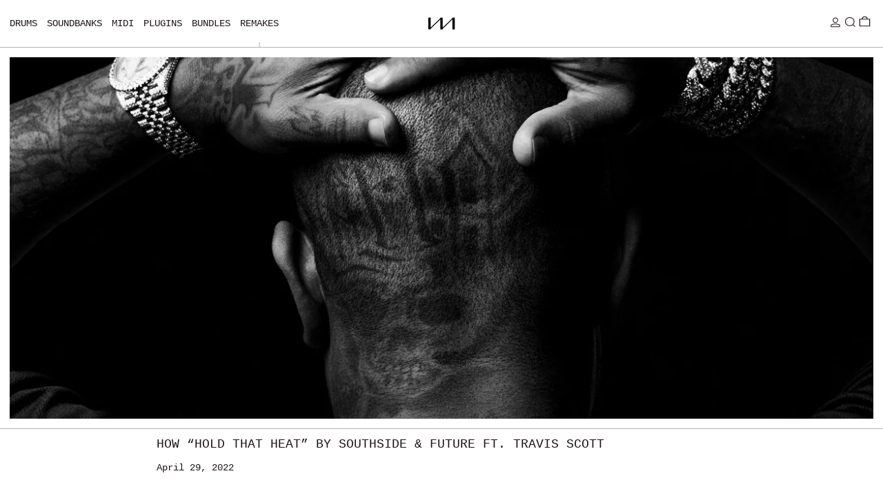

--- FILE ---
content_type: text/html; charset=utf-8
request_url: https://imamusicmogul.com/blogs/learn/how-hold-that-heat-by-southside-travis-scott-future-was-made
body_size: 23292
content:
<!doctype html>
<html class="no-js" lang="en">
  <head>
    <meta charset="utf-8">
    <meta http-equiv="X-UA-Compatible" content="IE=edge">
    <meta name="viewport" content="width=device-width,initial-scale=1">
    <meta name="theme-color" content="">
    <link rel="canonical" href="https://imamusicmogul.com/blogs/learn/how-hold-that-heat-by-southside-travis-scott-future-was-made">
    <link rel="preconnect" href="https://cdn.shopify.com" crossorigin><link
        rel="icon"
        type="image/png"
        href="//imamusicmogul.com/cdn/shop/files/m-sawtooth-logo_fav.png?crop=center&height=32&v=1726428522&width=32"
      ><link rel="preconnect" href="https://fonts.shopifycdn.com" crossorigin><title>
      How “Hold That Heat” by Southside &amp; Future ft. Travis Scott

        &ndash; Im A Music Mogul®</title>

    
      <meta name="description" content="Remake:Southside &amp;amp; Future – Hold That Heat ft. Travis Scott Original beat produced by:MIKE DEAN &amp;amp; SouthsideBPM:130 BPM Key:D MinorDAW:Logic ProDownload:Logic Pro SessionIAMM PlayPack">
    

    <script>window.performance && window.performance.mark && window.performance.mark('shopify.content_for_header.start');</script><meta name="facebook-domain-verification" content="vwtno3y16knkddkdzx2xrn2mytjsrp">
<meta id="shopify-digital-wallet" name="shopify-digital-wallet" content="/3030745188/digital_wallets/dialog">
<meta name="shopify-checkout-api-token" content="3d82a329caddb002840a0a14de5abade">
<meta id="in-context-paypal-metadata" data-shop-id="3030745188" data-venmo-supported="false" data-environment="production" data-locale="en_US" data-paypal-v4="true" data-currency="USD">
<link rel="alternate" type="application/atom+xml" title="Feed" href="/blogs/learn.atom" />
<script async="async" src="/checkouts/internal/preloads.js?locale=en-US"></script>
<link rel="preconnect" href="https://shop.app" crossorigin="anonymous">
<script async="async" src="https://shop.app/checkouts/internal/preloads.js?locale=en-US&shop_id=3030745188" crossorigin="anonymous"></script>
<script id="apple-pay-shop-capabilities" type="application/json">{"shopId":3030745188,"countryCode":"CA","currencyCode":"USD","merchantCapabilities":["supports3DS"],"merchantId":"gid:\/\/shopify\/Shop\/3030745188","merchantName":"Im A Music Mogul®","requiredBillingContactFields":["postalAddress","email"],"requiredShippingContactFields":["postalAddress","email"],"shippingType":"shipping","supportedNetworks":["visa","masterCard","amex","discover","jcb"],"total":{"type":"pending","label":"Im A Music Mogul®","amount":"1.00"},"shopifyPaymentsEnabled":true,"supportsSubscriptions":true}</script>
<script id="shopify-features" type="application/json">{"accessToken":"3d82a329caddb002840a0a14de5abade","betas":["rich-media-storefront-analytics"],"domain":"imamusicmogul.com","predictiveSearch":true,"shopId":3030745188,"locale":"en"}</script>
<script>var Shopify = Shopify || {};
Shopify.shop = "imamusicmogul-shop.myshopify.com";
Shopify.locale = "en";
Shopify.currency = {"active":"USD","rate":"1.0"};
Shopify.country = "US";
Shopify.theme = {"name":"Copy of Baseline","id":129297318003,"schema_name":"Baseline","schema_version":"3.0.6","theme_store_id":910,"role":"main"};
Shopify.theme.handle = "null";
Shopify.theme.style = {"id":null,"handle":null};
Shopify.cdnHost = "imamusicmogul.com/cdn";
Shopify.routes = Shopify.routes || {};
Shopify.routes.root = "/";</script>
<script type="module">!function(o){(o.Shopify=o.Shopify||{}).modules=!0}(window);</script>
<script>!function(o){function n(){var o=[];function n(){o.push(Array.prototype.slice.apply(arguments))}return n.q=o,n}var t=o.Shopify=o.Shopify||{};t.loadFeatures=n(),t.autoloadFeatures=n()}(window);</script>
<script>
  window.ShopifyPay = window.ShopifyPay || {};
  window.ShopifyPay.apiHost = "shop.app\/pay";
  window.ShopifyPay.redirectState = null;
</script>
<script id="shop-js-analytics" type="application/json">{"pageType":"article"}</script>
<script defer="defer" async type="module" src="//imamusicmogul.com/cdn/shopifycloud/shop-js/modules/v2/client.init-shop-cart-sync_BdyHc3Nr.en.esm.js"></script>
<script defer="defer" async type="module" src="//imamusicmogul.com/cdn/shopifycloud/shop-js/modules/v2/chunk.common_Daul8nwZ.esm.js"></script>
<script type="module">
  await import("//imamusicmogul.com/cdn/shopifycloud/shop-js/modules/v2/client.init-shop-cart-sync_BdyHc3Nr.en.esm.js");
await import("//imamusicmogul.com/cdn/shopifycloud/shop-js/modules/v2/chunk.common_Daul8nwZ.esm.js");

  window.Shopify.SignInWithShop?.initShopCartSync?.({"fedCMEnabled":true,"windoidEnabled":true});

</script>
<script>
  window.Shopify = window.Shopify || {};
  if (!window.Shopify.featureAssets) window.Shopify.featureAssets = {};
  window.Shopify.featureAssets['shop-js'] = {"shop-cart-sync":["modules/v2/client.shop-cart-sync_QYOiDySF.en.esm.js","modules/v2/chunk.common_Daul8nwZ.esm.js"],"init-fed-cm":["modules/v2/client.init-fed-cm_DchLp9rc.en.esm.js","modules/v2/chunk.common_Daul8nwZ.esm.js"],"shop-button":["modules/v2/client.shop-button_OV7bAJc5.en.esm.js","modules/v2/chunk.common_Daul8nwZ.esm.js"],"init-windoid":["modules/v2/client.init-windoid_DwxFKQ8e.en.esm.js","modules/v2/chunk.common_Daul8nwZ.esm.js"],"shop-cash-offers":["modules/v2/client.shop-cash-offers_DWtL6Bq3.en.esm.js","modules/v2/chunk.common_Daul8nwZ.esm.js","modules/v2/chunk.modal_CQq8HTM6.esm.js"],"shop-toast-manager":["modules/v2/client.shop-toast-manager_CX9r1SjA.en.esm.js","modules/v2/chunk.common_Daul8nwZ.esm.js"],"init-shop-email-lookup-coordinator":["modules/v2/client.init-shop-email-lookup-coordinator_UhKnw74l.en.esm.js","modules/v2/chunk.common_Daul8nwZ.esm.js"],"pay-button":["modules/v2/client.pay-button_DzxNnLDY.en.esm.js","modules/v2/chunk.common_Daul8nwZ.esm.js"],"avatar":["modules/v2/client.avatar_BTnouDA3.en.esm.js"],"init-shop-cart-sync":["modules/v2/client.init-shop-cart-sync_BdyHc3Nr.en.esm.js","modules/v2/chunk.common_Daul8nwZ.esm.js"],"shop-login-button":["modules/v2/client.shop-login-button_D8B466_1.en.esm.js","modules/v2/chunk.common_Daul8nwZ.esm.js","modules/v2/chunk.modal_CQq8HTM6.esm.js"],"init-customer-accounts-sign-up":["modules/v2/client.init-customer-accounts-sign-up_C8fpPm4i.en.esm.js","modules/v2/client.shop-login-button_D8B466_1.en.esm.js","modules/v2/chunk.common_Daul8nwZ.esm.js","modules/v2/chunk.modal_CQq8HTM6.esm.js"],"init-shop-for-new-customer-accounts":["modules/v2/client.init-shop-for-new-customer-accounts_CVTO0Ztu.en.esm.js","modules/v2/client.shop-login-button_D8B466_1.en.esm.js","modules/v2/chunk.common_Daul8nwZ.esm.js","modules/v2/chunk.modal_CQq8HTM6.esm.js"],"init-customer-accounts":["modules/v2/client.init-customer-accounts_dRgKMfrE.en.esm.js","modules/v2/client.shop-login-button_D8B466_1.en.esm.js","modules/v2/chunk.common_Daul8nwZ.esm.js","modules/v2/chunk.modal_CQq8HTM6.esm.js"],"shop-follow-button":["modules/v2/client.shop-follow-button_CkZpjEct.en.esm.js","modules/v2/chunk.common_Daul8nwZ.esm.js","modules/v2/chunk.modal_CQq8HTM6.esm.js"],"lead-capture":["modules/v2/client.lead-capture_BntHBhfp.en.esm.js","modules/v2/chunk.common_Daul8nwZ.esm.js","modules/v2/chunk.modal_CQq8HTM6.esm.js"],"checkout-modal":["modules/v2/client.checkout-modal_CfxcYbTm.en.esm.js","modules/v2/chunk.common_Daul8nwZ.esm.js","modules/v2/chunk.modal_CQq8HTM6.esm.js"],"shop-login":["modules/v2/client.shop-login_Da4GZ2H6.en.esm.js","modules/v2/chunk.common_Daul8nwZ.esm.js","modules/v2/chunk.modal_CQq8HTM6.esm.js"],"payment-terms":["modules/v2/client.payment-terms_MV4M3zvL.en.esm.js","modules/v2/chunk.common_Daul8nwZ.esm.js","modules/v2/chunk.modal_CQq8HTM6.esm.js"]};
</script>
<script>(function() {
  var isLoaded = false;
  function asyncLoad() {
    if (isLoaded) return;
    isLoaded = true;
    var urls = ["https:\/\/app-easy-product-downloads.fr\/js\/ajax\/easy_product_dl_get_product_download.js?shop=imamusicmogul-shop.myshopify.com","https:\/\/omnisnippet1.com\/platforms\/shopify.js?source=scriptTag\u0026v=2025-05-15T12\u0026shop=imamusicmogul-shop.myshopify.com"];
    for (var i = 0; i < urls.length; i++) {
      var s = document.createElement('script');
      s.type = 'text/javascript';
      s.async = true;
      s.src = urls[i];
      var x = document.getElementsByTagName('script')[0];
      x.parentNode.insertBefore(s, x);
    }
  };
  if(window.attachEvent) {
    window.attachEvent('onload', asyncLoad);
  } else {
    window.addEventListener('load', asyncLoad, false);
  }
})();</script>
<script id="__st">var __st={"a":3030745188,"offset":-18000,"reqid":"a918e241-30a6-4489-80fb-565a99f5b82b-1768962584","pageurl":"imamusicmogul.com\/blogs\/learn\/how-hold-that-heat-by-southside-travis-scott-future-was-made","s":"articles-595578519667","u":"45ad51067643","p":"article","rtyp":"article","rid":595578519667};</script>
<script>window.ShopifyPaypalV4VisibilityTracking = true;</script>
<script id="captcha-bootstrap">!function(){'use strict';const t='contact',e='account',n='new_comment',o=[[t,t],['blogs',n],['comments',n],[t,'customer']],c=[[e,'customer_login'],[e,'guest_login'],[e,'recover_customer_password'],[e,'create_customer']],r=t=>t.map((([t,e])=>`form[action*='/${t}']:not([data-nocaptcha='true']) input[name='form_type'][value='${e}']`)).join(','),a=t=>()=>t?[...document.querySelectorAll(t)].map((t=>t.form)):[];function s(){const t=[...o],e=r(t);return a(e)}const i='password',u='form_key',d=['recaptcha-v3-token','g-recaptcha-response','h-captcha-response',i],f=()=>{try{return window.sessionStorage}catch{return}},m='__shopify_v',_=t=>t.elements[u];function p(t,e,n=!1){try{const o=window.sessionStorage,c=JSON.parse(o.getItem(e)),{data:r}=function(t){const{data:e,action:n}=t;return t[m]||n?{data:e,action:n}:{data:t,action:n}}(c);for(const[e,n]of Object.entries(r))t.elements[e]&&(t.elements[e].value=n);n&&o.removeItem(e)}catch(o){console.error('form repopulation failed',{error:o})}}const l='form_type',E='cptcha';function T(t){t.dataset[E]=!0}const w=window,h=w.document,L='Shopify',v='ce_forms',y='captcha';let A=!1;((t,e)=>{const n=(g='f06e6c50-85a8-45c8-87d0-21a2b65856fe',I='https://cdn.shopify.com/shopifycloud/storefront-forms-hcaptcha/ce_storefront_forms_captcha_hcaptcha.v1.5.2.iife.js',D={infoText:'Protected by hCaptcha',privacyText:'Privacy',termsText:'Terms'},(t,e,n)=>{const o=w[L][v],c=o.bindForm;if(c)return c(t,g,e,D).then(n);var r;o.q.push([[t,g,e,D],n]),r=I,A||(h.body.append(Object.assign(h.createElement('script'),{id:'captcha-provider',async:!0,src:r})),A=!0)});var g,I,D;w[L]=w[L]||{},w[L][v]=w[L][v]||{},w[L][v].q=[],w[L][y]=w[L][y]||{},w[L][y].protect=function(t,e){n(t,void 0,e),T(t)},Object.freeze(w[L][y]),function(t,e,n,w,h,L){const[v,y,A,g]=function(t,e,n){const i=e?o:[],u=t?c:[],d=[...i,...u],f=r(d),m=r(i),_=r(d.filter((([t,e])=>n.includes(e))));return[a(f),a(m),a(_),s()]}(w,h,L),I=t=>{const e=t.target;return e instanceof HTMLFormElement?e:e&&e.form},D=t=>v().includes(t);t.addEventListener('submit',(t=>{const e=I(t);if(!e)return;const n=D(e)&&!e.dataset.hcaptchaBound&&!e.dataset.recaptchaBound,o=_(e),c=g().includes(e)&&(!o||!o.value);(n||c)&&t.preventDefault(),c&&!n&&(function(t){try{if(!f())return;!function(t){const e=f();if(!e)return;const n=_(t);if(!n)return;const o=n.value;o&&e.removeItem(o)}(t);const e=Array.from(Array(32),(()=>Math.random().toString(36)[2])).join('');!function(t,e){_(t)||t.append(Object.assign(document.createElement('input'),{type:'hidden',name:u})),t.elements[u].value=e}(t,e),function(t,e){const n=f();if(!n)return;const o=[...t.querySelectorAll(`input[type='${i}']`)].map((({name:t})=>t)),c=[...d,...o],r={};for(const[a,s]of new FormData(t).entries())c.includes(a)||(r[a]=s);n.setItem(e,JSON.stringify({[m]:1,action:t.action,data:r}))}(t,e)}catch(e){console.error('failed to persist form',e)}}(e),e.submit())}));const S=(t,e)=>{t&&!t.dataset[E]&&(n(t,e.some((e=>e===t))),T(t))};for(const o of['focusin','change'])t.addEventListener(o,(t=>{const e=I(t);D(e)&&S(e,y())}));const B=e.get('form_key'),M=e.get(l),P=B&&M;t.addEventListener('DOMContentLoaded',(()=>{const t=y();if(P)for(const e of t)e.elements[l].value===M&&p(e,B);[...new Set([...A(),...v().filter((t=>'true'===t.dataset.shopifyCaptcha))])].forEach((e=>S(e,t)))}))}(h,new URLSearchParams(w.location.search),n,t,e,['guest_login'])})(!0,!0)}();</script>
<script integrity="sha256-4kQ18oKyAcykRKYeNunJcIwy7WH5gtpwJnB7kiuLZ1E=" data-source-attribution="shopify.loadfeatures" defer="defer" src="//imamusicmogul.com/cdn/shopifycloud/storefront/assets/storefront/load_feature-a0a9edcb.js" crossorigin="anonymous"></script>
<script crossorigin="anonymous" defer="defer" src="//imamusicmogul.com/cdn/shopifycloud/storefront/assets/shopify_pay/storefront-65b4c6d7.js?v=20250812"></script>
<script data-source-attribution="shopify.dynamic_checkout.dynamic.init">var Shopify=Shopify||{};Shopify.PaymentButton=Shopify.PaymentButton||{isStorefrontPortableWallets:!0,init:function(){window.Shopify.PaymentButton.init=function(){};var t=document.createElement("script");t.src="https://imamusicmogul.com/cdn/shopifycloud/portable-wallets/latest/portable-wallets.en.js",t.type="module",document.head.appendChild(t)}};
</script>
<script data-source-attribution="shopify.dynamic_checkout.buyer_consent">
  function portableWalletsHideBuyerConsent(e){var t=document.getElementById("shopify-buyer-consent"),n=document.getElementById("shopify-subscription-policy-button");t&&n&&(t.classList.add("hidden"),t.setAttribute("aria-hidden","true"),n.removeEventListener("click",e))}function portableWalletsShowBuyerConsent(e){var t=document.getElementById("shopify-buyer-consent"),n=document.getElementById("shopify-subscription-policy-button");t&&n&&(t.classList.remove("hidden"),t.removeAttribute("aria-hidden"),n.addEventListener("click",e))}window.Shopify?.PaymentButton&&(window.Shopify.PaymentButton.hideBuyerConsent=portableWalletsHideBuyerConsent,window.Shopify.PaymentButton.showBuyerConsent=portableWalletsShowBuyerConsent);
</script>
<script data-source-attribution="shopify.dynamic_checkout.cart.bootstrap">document.addEventListener("DOMContentLoaded",(function(){function t(){return document.querySelector("shopify-accelerated-checkout-cart, shopify-accelerated-checkout")}if(t())Shopify.PaymentButton.init();else{new MutationObserver((function(e,n){t()&&(Shopify.PaymentButton.init(),n.disconnect())})).observe(document.body,{childList:!0,subtree:!0})}}));
</script>
<link id="shopify-accelerated-checkout-styles" rel="stylesheet" media="screen" href="https://imamusicmogul.com/cdn/shopifycloud/portable-wallets/latest/accelerated-checkout-backwards-compat.css" crossorigin="anonymous">
<style id="shopify-accelerated-checkout-cart">
        #shopify-buyer-consent {
  margin-top: 1em;
  display: inline-block;
  width: 100%;
}

#shopify-buyer-consent.hidden {
  display: none;
}

#shopify-subscription-policy-button {
  background: none;
  border: none;
  padding: 0;
  text-decoration: underline;
  font-size: inherit;
  cursor: pointer;
}

#shopify-subscription-policy-button::before {
  box-shadow: none;
}

      </style>

<script>window.performance && window.performance.mark && window.performance.mark('shopify.content_for_header.end');</script>


<meta property="og:site_name" content="Im A Music Mogul®">
<meta property="og:url" content="https://imamusicmogul.com/blogs/learn/how-hold-that-heat-by-southside-travis-scott-future-was-made">
<meta property="og:title" content="How “Hold That Heat” by Southside &amp; Future ft. Travis Scott">
<meta property="og:type" content="article">
<meta property="og:description" content="Remake:Southside &amp;amp; Future – Hold That Heat ft. Travis Scott Original beat produced by:MIKE DEAN &amp;amp; SouthsideBPM:130 BPM Key:D MinorDAW:Logic ProDownload:Logic Pro SessionIAMM PlayPack"><meta property="og:image" content="http://imamusicmogul.com/cdn/shop/articles/southside-future-travis-scott-mike-dean-hold-that-heat-remake-instrumental-logic-pro-tutorial-drum-kit-2.jpg?v=1651249406">
  <meta
    property="og:image:secure_url"
    content="https://imamusicmogul.com/cdn/shop/articles/southside-future-travis-scott-mike-dean-hold-that-heat-remake-instrumental-logic-pro-tutorial-drum-kit-2.jpg?v=1651249406"
  >
  <meta property="og:image:width" content="1945">
  <meta property="og:image:height" content="1945"><meta name="twitter:card" content="summary_large_image">
<meta name="twitter:title" content="How “Hold That Heat” by Southside &amp; Future ft. Travis Scott">
<meta name="twitter:description" content="Remake:Southside &amp;amp; Future – Hold That Heat ft. Travis Scott Original beat produced by:MIKE DEAN &amp;amp; SouthsideBPM:130 BPM Key:D MinorDAW:Logic ProDownload:Logic Pro SessionIAMM PlayPack">
<script>
  window.THEMENAME = 'Baseline';
  window.THEMEVERSION = '3.0.0';

  document.documentElement.className = document.documentElement.className.replace('no-js', 'js');

  function debounce(fn, wait) {
    let t;
    return (...args) => {
      clearTimeout(t);
      t = setTimeout(() => fn.apply(this, args), wait);
    };
  }

  window.theme = {
    strings: {
      loading: "Loading",
      itemCountOne: "{{ count }} item",
      itemCountOther: "{{ count }} items",
      addToCart: "Add to cart",
      soldOut: "Sold out",
      unavailable: "Unavailable",
      regularPrice: "Regular price",
      salePrice: "Sale price",
      sale: "Sale",
      unitPrice: "Unit price",
      unitPriceSeparator: "per",
      cartEmpty: "Your cart is currently empty.",
      cartCookies: "Enable cookies to use the shopping cart",
      update: "Update",
      quantity: "Quantity",
      discountedTotal: "Discounted total",
      regularTotal: "Regular total",
      priceColumn: "See Price column for discount details.",
      addedToCart: "Added to Cart!",
      cartError: "There was an error while updating your cart. Please try again.",
      cartAddError: "All {{ title }} are in your cart.",
      shippingCalculatorResultsTitleOne: "There is 1 rate:",
      shippingCalculatorResultsTitleMany: "There are {{ count }} rates:",
    },
    routes: {
      root_url: "\/",
      predictive_search_url: "\/search\/suggest",
      cart_url: "\/cart",
      cart_add_url: "\/cart\/add",
      cart_change_url: "\/cart\/change",
      cart_update_url: "\/cart\/update",
      cart_clear_url: "\/cart\/clear",
    },
    moneyFormat: "${{ amount_no_decimals }}",
    moneyWithCurrencyFormat: "${{amount}} USD",
    get defaultMoneyFormat() {
      return this.moneyFormat;
    },
    cartItemCount: 0,
    settings: {
      cart_type: "drawer",
      openDrawerOnAddToCart: true
    },
    info: {
      name: 'Baseline',
    }
  };
</script>
<script src="//imamusicmogul.com/cdn/shop/t/61/assets/utils.js?v=157423851831221147851713378950" defer></script>
    <script src="//imamusicmogul.com/cdn/shop/t/61/assets/images.js?v=82802382427156187971713378950" defer></script>
    <script
      src="//imamusicmogul.com/cdn/shop/t/61/assets/polyfills-inert.bundle.min.js?v=9775187524458939151713378950"
      type="module"
    ></script>
    <script
      src="//imamusicmogul.com/cdn/shop/t/61/assets/global.bundle.min.js?v=55223027492734725281713378950"
      type="module"
    ></script>

    

    
      <script src="//imamusicmogul.com/cdn/shop/t/61/assets/cart-items.js?v=180899861962283955421713378950" type="module"></script>
      <script src="//imamusicmogul.com/cdn/shop/t/61/assets/cart-footer.js?v=44619916588781168071713378950" type="module"></script>
      
        <script src="//imamusicmogul.com/cdn/shop/t/61/assets/cart-note.js?v=17283974488463093931713378950" type="module"></script>
      
    

    <script src="//imamusicmogul.com/cdn/shop/t/61/assets/quantity.js?v=121464986056478806851713378950" type="module"></script>
    <script src="//imamusicmogul.com/cdn/shop/t/61/assets/rte.js?v=91144393696501258891713378950" type="module"></script>

    







<style data-shopify>
  
  
</style>

<style>:root {

      --font-size-xs: 0.64rem;
      --font-size-sm: 0.8rem;
      --font-size-base: 1rem;
      --font-size-lg: 1.25rem;
      --font-size-xl: 1.563rem;
      --font-size-2xl: 1.953rem;
      --font-size-3xl: 2.441rem;
      --font-size-4xl: 3.052rem;
      --font-size-5xl: 3.815rem;
      --font-size-6xl: 4.768rem;
      --font-size-7xl: 5.96rem;
      --font-size-8xl: 7.451rem;
      --font-size-9xl: 9.313rem;

      --type-scale-n-2: var(--font-size-xs);
      --type-scale-n-1: var(--font-size-sm);
      --type-scale-n0: var(--font-size-base);
      --type-scale-n1: var(--font-size-lg);
      --type-scale-n2: var(--font-size-xl);
      --type-scale-n3: var(--font-size-2xl);
      --type-scale-n4: var(--font-size-3xl);
      --type-scale-n5: var(--font-size-4xl);
      --type-scale-n6: var(--font-size-5xl);
      --type-scale-n7: var(--font-size-6xl);
      --type-scale-n8: var(--font-size-7xl);
      --type-scale-n9: var(--font-size-8xl);
      --type-scale-n10: var(--font-size-9xl);

      --base-font-size: 112.5%;
      --base-font-size-from-settings: 18;
      --base-line-height: 1.7;
      --heading-line-height: 1;

      font-size: var(--base-font-size);
      line-height: var(--base-line-height);

      --heading-font-stack: "Courier New", Courier, monospace;
      --heading-font-weight: 400;
      --heading-font-style: normal;


      --body-font-stack: "Courier New", Courier, monospace;
      --body-font-weight: 400;
      --body-font-bold: FontDrop;
      --body-font-bold-italic: FontDrop;

      --color-gridline: 177 177 177;
      --gridline-width: 1px;

      --text-border-width: 1px;
      --checkbox-width: 1px;

      --font-heading: "Courier New", Courier, monospace;
      --font-body: "Courier New", Courier, monospace;
      --font-body-weight: 400;
      --font-body-style: normal;
      --font-body-bold-weight: bold;

      --heading-letterspacing: 0.0;
      --heading-capitalize: uppercase;
      --heading-decoration: none;

      --standard-heading-size: var(--type-scale-n1);
      --feature-heading-size: var(--type-scale-n1);
      --secondary-heading-size: var(--type-scale-n0);

      --body-copy-transform: none;

      --wrapperWidth: 100vw;
      --gutter: 1px;
      --rowHeight: calc((var(--wrapperWidth) - (11 * var(--gutter))) / 12);

      --global-scrolling-items-speed-multiplier: 1;

      --add-to-cart-button-height: 44px;

      --spacing: 1rem;
      --spacing-double: 2rem;
      --spacing-half: 0.5rem;

      /* Equivalent to px-2 */
      --section-horizontal-spacing-mobile: 0.5rem;
      /* Equivalent to px-4 */
      --section-horizontal-spacing-desktop: 1rem;

      --section-horizontal-spacing: var(--section-horizontal-spacing-mobile);

      --icon-thickness: 1.1;

      /**
       * Buttons
       */
      --button-text-transform: uppercase;
      --button-after-content: none;
      --button-border-radius: 0.125rem;

      /**
       * Links
       */
      --links-bottom-border-width: var(--text-border-width);
      --links-bottom-padding: 0.25rem;
      --links-text-transform: none;
      --links-after-content: none;
      --links-before-content: none;

      background-color: rgb(var(--color-scheme-background));
      color: rgb(var(--color-scheme-text));
    }

    @media (min-width: 1024px) {
      :root {
        --standard-heading-size: var(--type-scale-n1);
        --feature-heading-size: var(--type-scale-n1);
        --secondary-heading-size: var(--type-scale-n0);

        --section-horizontal-spacing: var(--section-horizontal-spacing-desktop);
      }
    }

    :root,
      
      [data-color-scheme="scheme1"] {
        --color-scheme-text: 29 20 20;
        --color-scheme-background: 255 255 255;
        --color-scheme-accent: 0 0 0;
        --color-scheme-accent-contrast:  255 255 255;
        --color-scheme-secondary: 225 225 225;
      }
  
      [data-color-scheme="scheme2"] {
        --color-scheme-text: 123 123 123;
        --color-scheme-background: 255 255 255;
        --color-scheme-accent: 255 255 255;
        --color-scheme-accent-contrast:  0 0 0;
        --color-scheme-secondary: 0 0 0;
      }
  
      [data-color-scheme="scheme3"] {
        --color-scheme-text: 0 0 0;
        --color-scheme-background: 241 255 155;
        --color-scheme-accent: 0 0 0;
        --color-scheme-accent-contrast:  255 255 255;
        --color-scheme-secondary: 252 252 252;
      }
  
      [data-color-scheme="scheme4"] {
        --color-scheme-text: 255 255 255;
        --color-scheme-background: 0 0 0;
        --color-scheme-accent: 171 171 171;
        --color-scheme-accent-contrast:  0 0 0;
        --color-scheme-secondary: 255 255 255;
      }
  
      [data-color-scheme="scheme5"] {
        --color-scheme-text: 0 0 0;
        --color-scheme-background: 255 255 255;
        --color-scheme-accent: 0 0 0;
        --color-scheme-accent-contrast:  255 255 255;
        --color-scheme-secondary: 0 0 0;
      }
  

    [data-color-scheme] {
      --payment-terms-background-color: rgb(var(--color-scheme-background));

      --button-color-border: var(--color-scheme-text);
      --button-color-background: var(--color-scheme-text);
      --button-color-text: var(--color-scheme-background);
      --button-color-border-hover: var(--color-scheme-accent);
      --button-color-background-hover: var(--color-scheme-accent);
      --button-color-text-hover: var(--color-scheme-accent-contrast);
    }

    ::selection {
      background-color: rgb(var(--color-scheme-accent));
      color: rgb(var(--color-scheme-accent-contrast));
    }

    @keyframes scrolling-items {
      0% {
        transform: translate3d(0, 0, 0);
      }

      100% {
        transform: translate3d(-50%, 0, 0);
      }
    }
</style>

<style id="generated-critical-css">
.shopify-payment-button__button--hidden{display:none!important}.theme-button,.theme-button--secondary{cursor:pointer;font-size:var(--font-size-base);line-height:var(--base-line-height);overflow-wrap:anywhere;padding:.5rem 2rem;text-transform:var(--button-text-transform);word-break:normal}.theme-button--secondary:after,.theme-button:after{--tw-content:var(--button-after-content);content:var(--tw-content)}.theme-button{--tw-border-opacity:1;--tw-bg-opacity:1;--tw-text-opacity:1;background-color:rgb(var(--button-color-background)/var(--tw-bg-opacity));border-color:rgb(var(--button-color-border)/var(--tw-border-opacity));border-radius:var(--button-border-radius);border-width:var(--text-border-width);color:rgb(var(--button-color-text)/var(--tw-text-opacity))}@media (hover:hover) and (pointer:fine){.theme-button:hover{--tw-border-opacity:1;--tw-bg-opacity:1;--tw-text-opacity:1;background-color:rgb(var(--button-color-background-hover)/var(--tw-bg-opacity));border-color:rgb(var(--button-color-border-hover)/var(--tw-border-opacity));color:rgb(var(--button-color-text-hover)/var(--tw-text-opacity))}}.theme-button--secondary{--tw-border-opacity:1;--tw-bg-opacity:1;--tw-text-opacity:1;background-color:rgb(var(--color-scheme-background)/var(--tw-bg-opacity));border-color:rgb(var(--color-scheme-text)/var(--tw-border-opacity));border-radius:var(--button-border-radius);border-width:var(--text-border-width);color:rgb(var(--color-scheme-text)/var(--tw-text-opacity))}[data-color-scheme] .theme-button--secondary.rte a:hover,[data-color-scheme].theme-button--secondary .rte a:hover,[data-color-scheme].theme-button--secondary.rte a:hover{color:rgb(var(--color-scheme-accent));text-decoration-color:rgb(var(--color-scheme-accent))}[data-color-scheme] .theme-button--secondary.rte blockquote,[data-color-scheme].theme-button--secondary .rte blockquote,[data-color-scheme].theme-button--secondary.rte blockquote{background:rgb(var(--color-scheme-text));color:rgb(var(--color-scheme-background))}@media (hover:hover) and (pointer:fine){.theme-button--secondary:hover{--tw-border-opacity:1;--tw-text-opacity:1;border-color:rgb(var(--color-scheme-accent)/var(--tw-border-opacity));color:rgb(var(--color-scheme-accent)/var(--tw-text-opacity))}}image-with-placeholder{display:block}[data-shopify-xr-hidden]{display:none}.block{display:block}.inline-block{display:inline-block}.hidden{display:none}.max-w-site{max-width:var(--max-site-width)}.splide:not(.is-active) .\[\.splide\:not\(\.is-active\)_\&\]\:pointer-events-none{pointer-events:none}.splide:not(.is-active) .\[\.splide\:not\(\.is-active\)_\&\]\:invisible{visibility:hidden}.splide:not(.is-active) .\[\.splide\:not\(\.is-active\)_\&\]\:\!flex{display:flex!important}.splide:not(.is-active) .\[\.splide\:not\(\.is-active\)_\&\]\:gap-gridline{gap:var(--gridline-width)}@media not all and (min-width:1024px){.splide:not(.is-active) .max-lg\:\[\.splide\:not\(\.is-active\)_\&\]\:hidden{display:none}}
</style>
<style id="manual-critical-css">
  html {
    background-color: rgb(var(--color-primary-background));
    color: rgb(var(--color-primary-text));
    font-size: var(--base-font-size);
    line-height: var(--base-line-height);
  }

  [x-cloak] {
    display: none;
  }

  html.no-js [x-cloak].no-js-undo-cloak {
    display: revert;
  }

  body {
    display: flex;
    flex-direction: column;
    min-height: 100vh;
  }

  @media (min-width: 768px) {
    [md\:undo-x-cloak-block] {
      display: block;
    }
  }

  @media (max-width: 767px) {
    [max-md\:undo-x-cloak-block] {
      display: block;
    }
  }
</style>
<link href="//imamusicmogul.com/cdn/shop/t/61/assets/base.bundle.css?v=2576980594494361341713378950" rel="stylesheet" type="text/css" media="all" />
  <link href="https://monorail-edge.shopifysvc.com" rel="dns-prefetch">
<script>(function(){if ("sendBeacon" in navigator && "performance" in window) {try {var session_token_from_headers = performance.getEntriesByType('navigation')[0].serverTiming.find(x => x.name == '_s').description;} catch {var session_token_from_headers = undefined;}var session_cookie_matches = document.cookie.match(/_shopify_s=([^;]*)/);var session_token_from_cookie = session_cookie_matches && session_cookie_matches.length === 2 ? session_cookie_matches[1] : "";var session_token = session_token_from_headers || session_token_from_cookie || "";function handle_abandonment_event(e) {var entries = performance.getEntries().filter(function(entry) {return /monorail-edge.shopifysvc.com/.test(entry.name);});if (!window.abandonment_tracked && entries.length === 0) {window.abandonment_tracked = true;var currentMs = Date.now();var navigation_start = performance.timing.navigationStart;var payload = {shop_id: 3030745188,url: window.location.href,navigation_start,duration: currentMs - navigation_start,session_token,page_type: "article"};window.navigator.sendBeacon("https://monorail-edge.shopifysvc.com/v1/produce", JSON.stringify({schema_id: "online_store_buyer_site_abandonment/1.1",payload: payload,metadata: {event_created_at_ms: currentMs,event_sent_at_ms: currentMs}}));}}window.addEventListener('pagehide', handle_abandonment_event);}}());</script>
<script id="web-pixels-manager-setup">(function e(e,d,r,n,o){if(void 0===o&&(o={}),!Boolean(null===(a=null===(i=window.Shopify)||void 0===i?void 0:i.analytics)||void 0===a?void 0:a.replayQueue)){var i,a;window.Shopify=window.Shopify||{};var t=window.Shopify;t.analytics=t.analytics||{};var s=t.analytics;s.replayQueue=[],s.publish=function(e,d,r){return s.replayQueue.push([e,d,r]),!0};try{self.performance.mark("wpm:start")}catch(e){}var l=function(){var e={modern:/Edge?\/(1{2}[4-9]|1[2-9]\d|[2-9]\d{2}|\d{4,})\.\d+(\.\d+|)|Firefox\/(1{2}[4-9]|1[2-9]\d|[2-9]\d{2}|\d{4,})\.\d+(\.\d+|)|Chrom(ium|e)\/(9{2}|\d{3,})\.\d+(\.\d+|)|(Maci|X1{2}).+ Version\/(15\.\d+|(1[6-9]|[2-9]\d|\d{3,})\.\d+)([,.]\d+|)( \(\w+\)|)( Mobile\/\w+|) Safari\/|Chrome.+OPR\/(9{2}|\d{3,})\.\d+\.\d+|(CPU[ +]OS|iPhone[ +]OS|CPU[ +]iPhone|CPU IPhone OS|CPU iPad OS)[ +]+(15[._]\d+|(1[6-9]|[2-9]\d|\d{3,})[._]\d+)([._]\d+|)|Android:?[ /-](13[3-9]|1[4-9]\d|[2-9]\d{2}|\d{4,})(\.\d+|)(\.\d+|)|Android.+Firefox\/(13[5-9]|1[4-9]\d|[2-9]\d{2}|\d{4,})\.\d+(\.\d+|)|Android.+Chrom(ium|e)\/(13[3-9]|1[4-9]\d|[2-9]\d{2}|\d{4,})\.\d+(\.\d+|)|SamsungBrowser\/([2-9]\d|\d{3,})\.\d+/,legacy:/Edge?\/(1[6-9]|[2-9]\d|\d{3,})\.\d+(\.\d+|)|Firefox\/(5[4-9]|[6-9]\d|\d{3,})\.\d+(\.\d+|)|Chrom(ium|e)\/(5[1-9]|[6-9]\d|\d{3,})\.\d+(\.\d+|)([\d.]+$|.*Safari\/(?![\d.]+ Edge\/[\d.]+$))|(Maci|X1{2}).+ Version\/(10\.\d+|(1[1-9]|[2-9]\d|\d{3,})\.\d+)([,.]\d+|)( \(\w+\)|)( Mobile\/\w+|) Safari\/|Chrome.+OPR\/(3[89]|[4-9]\d|\d{3,})\.\d+\.\d+|(CPU[ +]OS|iPhone[ +]OS|CPU[ +]iPhone|CPU IPhone OS|CPU iPad OS)[ +]+(10[._]\d+|(1[1-9]|[2-9]\d|\d{3,})[._]\d+)([._]\d+|)|Android:?[ /-](13[3-9]|1[4-9]\d|[2-9]\d{2}|\d{4,})(\.\d+|)(\.\d+|)|Mobile Safari.+OPR\/([89]\d|\d{3,})\.\d+\.\d+|Android.+Firefox\/(13[5-9]|1[4-9]\d|[2-9]\d{2}|\d{4,})\.\d+(\.\d+|)|Android.+Chrom(ium|e)\/(13[3-9]|1[4-9]\d|[2-9]\d{2}|\d{4,})\.\d+(\.\d+|)|Android.+(UC? ?Browser|UCWEB|U3)[ /]?(15\.([5-9]|\d{2,})|(1[6-9]|[2-9]\d|\d{3,})\.\d+)\.\d+|SamsungBrowser\/(5\.\d+|([6-9]|\d{2,})\.\d+)|Android.+MQ{2}Browser\/(14(\.(9|\d{2,})|)|(1[5-9]|[2-9]\d|\d{3,})(\.\d+|))(\.\d+|)|K[Aa][Ii]OS\/(3\.\d+|([4-9]|\d{2,})\.\d+)(\.\d+|)/},d=e.modern,r=e.legacy,n=navigator.userAgent;return n.match(d)?"modern":n.match(r)?"legacy":"unknown"}(),u="modern"===l?"modern":"legacy",c=(null!=n?n:{modern:"",legacy:""})[u],f=function(e){return[e.baseUrl,"/wpm","/b",e.hashVersion,"modern"===e.buildTarget?"m":"l",".js"].join("")}({baseUrl:d,hashVersion:r,buildTarget:u}),m=function(e){var d=e.version,r=e.bundleTarget,n=e.surface,o=e.pageUrl,i=e.monorailEndpoint;return{emit:function(e){var a=e.status,t=e.errorMsg,s=(new Date).getTime(),l=JSON.stringify({metadata:{event_sent_at_ms:s},events:[{schema_id:"web_pixels_manager_load/3.1",payload:{version:d,bundle_target:r,page_url:o,status:a,surface:n,error_msg:t},metadata:{event_created_at_ms:s}}]});if(!i)return console&&console.warn&&console.warn("[Web Pixels Manager] No Monorail endpoint provided, skipping logging."),!1;try{return self.navigator.sendBeacon.bind(self.navigator)(i,l)}catch(e){}var u=new XMLHttpRequest;try{return u.open("POST",i,!0),u.setRequestHeader("Content-Type","text/plain"),u.send(l),!0}catch(e){return console&&console.warn&&console.warn("[Web Pixels Manager] Got an unhandled error while logging to Monorail."),!1}}}}({version:r,bundleTarget:l,surface:e.surface,pageUrl:self.location.href,monorailEndpoint:e.monorailEndpoint});try{o.browserTarget=l,function(e){var d=e.src,r=e.async,n=void 0===r||r,o=e.onload,i=e.onerror,a=e.sri,t=e.scriptDataAttributes,s=void 0===t?{}:t,l=document.createElement("script"),u=document.querySelector("head"),c=document.querySelector("body");if(l.async=n,l.src=d,a&&(l.integrity=a,l.crossOrigin="anonymous"),s)for(var f in s)if(Object.prototype.hasOwnProperty.call(s,f))try{l.dataset[f]=s[f]}catch(e){}if(o&&l.addEventListener("load",o),i&&l.addEventListener("error",i),u)u.appendChild(l);else{if(!c)throw new Error("Did not find a head or body element to append the script");c.appendChild(l)}}({src:f,async:!0,onload:function(){if(!function(){var e,d;return Boolean(null===(d=null===(e=window.Shopify)||void 0===e?void 0:e.analytics)||void 0===d?void 0:d.initialized)}()){var d=window.webPixelsManager.init(e)||void 0;if(d){var r=window.Shopify.analytics;r.replayQueue.forEach((function(e){var r=e[0],n=e[1],o=e[2];d.publishCustomEvent(r,n,o)})),r.replayQueue=[],r.publish=d.publishCustomEvent,r.visitor=d.visitor,r.initialized=!0}}},onerror:function(){return m.emit({status:"failed",errorMsg:"".concat(f," has failed to load")})},sri:function(e){var d=/^sha384-[A-Za-z0-9+/=]+$/;return"string"==typeof e&&d.test(e)}(c)?c:"",scriptDataAttributes:o}),m.emit({status:"loading"})}catch(e){m.emit({status:"failed",errorMsg:(null==e?void 0:e.message)||"Unknown error"})}}})({shopId: 3030745188,storefrontBaseUrl: "https://imamusicmogul.com",extensionsBaseUrl: "https://extensions.shopifycdn.com/cdn/shopifycloud/web-pixels-manager",monorailEndpoint: "https://monorail-edge.shopifysvc.com/unstable/produce_batch",surface: "storefront-renderer",enabledBetaFlags: ["2dca8a86"],webPixelsConfigList: [{"id":"63897715","eventPayloadVersion":"v1","runtimeContext":"LAX","scriptVersion":"1","type":"CUSTOM","privacyPurposes":["MARKETING"],"name":"Meta pixel (migrated)"},{"id":"shopify-app-pixel","configuration":"{}","eventPayloadVersion":"v1","runtimeContext":"STRICT","scriptVersion":"0450","apiClientId":"shopify-pixel","type":"APP","privacyPurposes":["ANALYTICS","MARKETING"]},{"id":"shopify-custom-pixel","eventPayloadVersion":"v1","runtimeContext":"LAX","scriptVersion":"0450","apiClientId":"shopify-pixel","type":"CUSTOM","privacyPurposes":["ANALYTICS","MARKETING"]}],isMerchantRequest: false,initData: {"shop":{"name":"Im A Music Mogul®","paymentSettings":{"currencyCode":"USD"},"myshopifyDomain":"imamusicmogul-shop.myshopify.com","countryCode":"CA","storefrontUrl":"https:\/\/imamusicmogul.com"},"customer":null,"cart":null,"checkout":null,"productVariants":[],"purchasingCompany":null},},"https://imamusicmogul.com/cdn","fcfee988w5aeb613cpc8e4bc33m6693e112",{"modern":"","legacy":""},{"shopId":"3030745188","storefrontBaseUrl":"https:\/\/imamusicmogul.com","extensionBaseUrl":"https:\/\/extensions.shopifycdn.com\/cdn\/shopifycloud\/web-pixels-manager","surface":"storefront-renderer","enabledBetaFlags":"[\"2dca8a86\"]","isMerchantRequest":"false","hashVersion":"fcfee988w5aeb613cpc8e4bc33m6693e112","publish":"custom","events":"[[\"page_viewed\",{}]]"});</script><script>
  window.ShopifyAnalytics = window.ShopifyAnalytics || {};
  window.ShopifyAnalytics.meta = window.ShopifyAnalytics.meta || {};
  window.ShopifyAnalytics.meta.currency = 'USD';
  var meta = {"page":{"pageType":"article","resourceType":"article","resourceId":595578519667,"requestId":"a918e241-30a6-4489-80fb-565a99f5b82b-1768962584"}};
  for (var attr in meta) {
    window.ShopifyAnalytics.meta[attr] = meta[attr];
  }
</script>
<script class="analytics">
  (function () {
    var customDocumentWrite = function(content) {
      var jquery = null;

      if (window.jQuery) {
        jquery = window.jQuery;
      } else if (window.Checkout && window.Checkout.$) {
        jquery = window.Checkout.$;
      }

      if (jquery) {
        jquery('body').append(content);
      }
    };

    var hasLoggedConversion = function(token) {
      if (token) {
        return document.cookie.indexOf('loggedConversion=' + token) !== -1;
      }
      return false;
    }

    var setCookieIfConversion = function(token) {
      if (token) {
        var twoMonthsFromNow = new Date(Date.now());
        twoMonthsFromNow.setMonth(twoMonthsFromNow.getMonth() + 2);

        document.cookie = 'loggedConversion=' + token + '; expires=' + twoMonthsFromNow;
      }
    }

    var trekkie = window.ShopifyAnalytics.lib = window.trekkie = window.trekkie || [];
    if (trekkie.integrations) {
      return;
    }
    trekkie.methods = [
      'identify',
      'page',
      'ready',
      'track',
      'trackForm',
      'trackLink'
    ];
    trekkie.factory = function(method) {
      return function() {
        var args = Array.prototype.slice.call(arguments);
        args.unshift(method);
        trekkie.push(args);
        return trekkie;
      };
    };
    for (var i = 0; i < trekkie.methods.length; i++) {
      var key = trekkie.methods[i];
      trekkie[key] = trekkie.factory(key);
    }
    trekkie.load = function(config) {
      trekkie.config = config || {};
      trekkie.config.initialDocumentCookie = document.cookie;
      var first = document.getElementsByTagName('script')[0];
      var script = document.createElement('script');
      script.type = 'text/javascript';
      script.onerror = function(e) {
        var scriptFallback = document.createElement('script');
        scriptFallback.type = 'text/javascript';
        scriptFallback.onerror = function(error) {
                var Monorail = {
      produce: function produce(monorailDomain, schemaId, payload) {
        var currentMs = new Date().getTime();
        var event = {
          schema_id: schemaId,
          payload: payload,
          metadata: {
            event_created_at_ms: currentMs,
            event_sent_at_ms: currentMs
          }
        };
        return Monorail.sendRequest("https://" + monorailDomain + "/v1/produce", JSON.stringify(event));
      },
      sendRequest: function sendRequest(endpointUrl, payload) {
        // Try the sendBeacon API
        if (window && window.navigator && typeof window.navigator.sendBeacon === 'function' && typeof window.Blob === 'function' && !Monorail.isIos12()) {
          var blobData = new window.Blob([payload], {
            type: 'text/plain'
          });

          if (window.navigator.sendBeacon(endpointUrl, blobData)) {
            return true;
          } // sendBeacon was not successful

        } // XHR beacon

        var xhr = new XMLHttpRequest();

        try {
          xhr.open('POST', endpointUrl);
          xhr.setRequestHeader('Content-Type', 'text/plain');
          xhr.send(payload);
        } catch (e) {
          console.log(e);
        }

        return false;
      },
      isIos12: function isIos12() {
        return window.navigator.userAgent.lastIndexOf('iPhone; CPU iPhone OS 12_') !== -1 || window.navigator.userAgent.lastIndexOf('iPad; CPU OS 12_') !== -1;
      }
    };
    Monorail.produce('monorail-edge.shopifysvc.com',
      'trekkie_storefront_load_errors/1.1',
      {shop_id: 3030745188,
      theme_id: 129297318003,
      app_name: "storefront",
      context_url: window.location.href,
      source_url: "//imamusicmogul.com/cdn/s/trekkie.storefront.cd680fe47e6c39ca5d5df5f0a32d569bc48c0f27.min.js"});

        };
        scriptFallback.async = true;
        scriptFallback.src = '//imamusicmogul.com/cdn/s/trekkie.storefront.cd680fe47e6c39ca5d5df5f0a32d569bc48c0f27.min.js';
        first.parentNode.insertBefore(scriptFallback, first);
      };
      script.async = true;
      script.src = '//imamusicmogul.com/cdn/s/trekkie.storefront.cd680fe47e6c39ca5d5df5f0a32d569bc48c0f27.min.js';
      first.parentNode.insertBefore(script, first);
    };
    trekkie.load(
      {"Trekkie":{"appName":"storefront","development":false,"defaultAttributes":{"shopId":3030745188,"isMerchantRequest":null,"themeId":129297318003,"themeCityHash":"942844109002607282","contentLanguage":"en","currency":"USD","eventMetadataId":"4ab8035c-80e9-45a8-9a7f-f39fa9ca349c"},"isServerSideCookieWritingEnabled":true,"monorailRegion":"shop_domain","enabledBetaFlags":["65f19447"]},"Session Attribution":{},"S2S":{"facebookCapiEnabled":false,"source":"trekkie-storefront-renderer","apiClientId":580111}}
    );

    var loaded = false;
    trekkie.ready(function() {
      if (loaded) return;
      loaded = true;

      window.ShopifyAnalytics.lib = window.trekkie;

      var originalDocumentWrite = document.write;
      document.write = customDocumentWrite;
      try { window.ShopifyAnalytics.merchantGoogleAnalytics.call(this); } catch(error) {};
      document.write = originalDocumentWrite;

      window.ShopifyAnalytics.lib.page(null,{"pageType":"article","resourceType":"article","resourceId":595578519667,"requestId":"a918e241-30a6-4489-80fb-565a99f5b82b-1768962584","shopifyEmitted":true});

      var match = window.location.pathname.match(/checkouts\/(.+)\/(thank_you|post_purchase)/)
      var token = match? match[1]: undefined;
      if (!hasLoggedConversion(token)) {
        setCookieIfConversion(token);
        
      }
    });


        var eventsListenerScript = document.createElement('script');
        eventsListenerScript.async = true;
        eventsListenerScript.src = "//imamusicmogul.com/cdn/shopifycloud/storefront/assets/shop_events_listener-3da45d37.js";
        document.getElementsByTagName('head')[0].appendChild(eventsListenerScript);

})();</script>
<script
  defer
  src="https://imamusicmogul.com/cdn/shopifycloud/perf-kit/shopify-perf-kit-3.0.4.min.js"
  data-application="storefront-renderer"
  data-shop-id="3030745188"
  data-render-region="gcp-us-central1"
  data-page-type="article"
  data-theme-instance-id="129297318003"
  data-theme-name="Baseline"
  data-theme-version="3.0.6"
  data-monorail-region="shop_domain"
  data-resource-timing-sampling-rate="10"
  data-shs="true"
  data-shs-beacon="true"
  data-shs-export-with-fetch="true"
  data-shs-logs-sample-rate="1"
  data-shs-beacon-endpoint="https://imamusicmogul.com/api/collect"
></script>
</head>

  <body>
    <a class="skip-link" href="#MainContent">Skip to content</a>

    <!-- BEGIN sections: header-group -->
<div id="shopify-section-sections--15877349802099__header" class="shopify-section shopify-section-group-header-group section-header relative z-20">


<section
  x-data="Theme_Header"
  class=""
  :class="{ 'is-stuck' : isStuck }"
  
    data-sticky="true"
  
  
  data-color-scheme="scheme1"
  data-overlay-header-with-sticky="false"
  data-overlay-text-color-scheme="scheme4"
  id="sections--15877349802099__header"
  data-theme-header
>
  <header
    x-ref="header"
    class="relative z-10 border-b-gridline border-gridline-color text-scheme-text  border-gridline-color bg-scheme-background"
    data-color-scheme="scheme1"
  >
    <nav
      class="relative hidden uppercase lg:block"
      aria-label="Primary"
    >
      <div class="flex items-stretch px-section-horizontal-spacing justify-between">
        <div class="flex items-stretch flex-grow w-1/3">
          
          
            <ul class="flex flex-wrap items-stretch self-stretch justify-start">
<li class="inline-flex items-stretch mr-4">
        
      <a
        
        class="flex py-4 relative"
        href="/collections/drum-kits"
      >
        <span class="m-auto inline-block">Drums</span></a>
    
      </li>
<li class="inline-flex items-stretch mr-4">
        
      <a
        
        class="flex py-4 relative"
        href="/collections/presets-kits"
      >
        <span class="m-auto inline-block">Soundbanks</span></a>
    
      </li>
<li class="inline-flex items-stretch mr-4">
        
      <a
        
        class="flex py-4 relative"
        href="/collections/midi-kits"
      >
        <span class="m-auto inline-block">MIDI</span></a>
    
      </li>
<li class="inline-flex items-stretch mr-4">
        
      <a
        
        class="flex py-4 relative"
        href="/collections/plugins"
      >
        <span class="m-auto inline-block">Plugins</span></a>
    
      </li>
<li class="inline-flex items-stretch mr-4">
        
      <a
        
        class="flex py-4 relative"
        href="/collections/bundles"
      >
        <span class="m-auto inline-block">Bundles</span></a>
    
      </li>
<li class="inline-flex items-stretch mr-4">
        
      <a
        
          aria-current="page"
        
        class="flex py-4 relative"
        href="/blogs/learn"
      >
        <span class="m-auto inline-block">Remakes</span><span
            class="absolute bottom-0 left-1/2 block h-2 w-gridline -translate-x-1/2 bg-gridline-color"
          ></span></a>
    
      </li></ul>
          
        </div>

        
          <div class="flex items-stretch justify-center text-center">
            
              <a
    href="/"
    class="break-word my-auto inline-block py-4"
  >
    
    
      <div class="max-w-[var(--logo-max-width)]">
        
<img
            src="//imamusicmogul.com/cdn/shop/files/m-sawtooth-logo-thicker-2.png?v=1726430434&width=40"
            srcset="//imamusicmogul.com/cdn/shop/files/m-sawtooth-logo-thicker-2.png?v=1726430434&width=40 40w,//imamusicmogul.com/cdn/shop/files/m-sawtooth-logo-thicker-2.png?v=1726430434&width=80 80w,//imamusicmogul.com/cdn/shop/files/m-sawtooth-logo-thicker-2.png?v=1726430434&width=120 120w
            "
            width="420"
            height="420"
            loading="eager"
            
              sizes="40px"
            
            alt="Im A Music Mogul®"
            
          >
        

        
      </div>
    
    
  </a>
            
            
          </div>
        
<div class="flex items-stretch justify-end gap-x-4 text-right  flex-grow flex-wrap w-1/3"><div class="flex items-stretch whitespace-nowrap">
              
    
      <a
        class="inline-flex py-4"
        href="/account/login"
      ><span class="sr-only">Log in</span>
          <span class="my-auto inline-block h-6 w-6 align-middle"><svg class="theme-icon" xmlns="http://www.w3.org/2000/svg" fill="none" viewBox="0 0 24 24">
  <path stroke="currentColor" d="M12 16a19.91 19.91 0 0 0-9.5 2.396V22h19v-3.604A19.91 19.91 0 0 0 12 16ZM7 8a5 5 0 1 0 10 0A5 5 0 0 0 7 8Z" vector-effect="non-scaling-stroke"/>
</svg>
</span></a>
    

            </div>
            <div class="flex items-stretch whitespace-nowrap">
              <div
  x-data="{ searchOpen: false }"
  class="contents"
>
  <a
    x-ref="searchToggle"
    @click.prevent="searchOpen = true"
    @keydown.space.prevent="searchOpen = true"
    class="inline-flex py-4"
    href="/search"
    :role="`button`"
  ><span class="sr-only">Search</span>
      <span class="my-auto inline-block h-6 w-6 align-middle"><svg class="theme-icon" xmlns="http://www.w3.org/2000/svg" fill="none" viewBox="0 0 24 24">
  <path stroke="currentColor" d="M2 11a9 9 0 1 0 18 0 9 9 0 0 0-18 0Zm15.364 6.364L22 22" vector-effect="non-scaling-stroke"/>
</svg>
</span></a>

  <div
    class="absolute z-20 border-y-gridline border-gridline-color bg-scheme-background px-section-horizontal-spacing py-2 text-scheme-text  w-full top-full bottom-auto left-0"
    x-cloak
    x-show="searchOpen"
    x-transition:enter="ease duration-200"
    x-transition:enter-start="opacity-0"
    x-transition:enter-end="opacity-100"
    x-transition:leave="ease duration-200"
    x-transition:leave-start="opacity-100"
    x-transition:leave-end="opacity-0"
    
      x-data="PredictiveSearch('product,collection,article,page,query')"
      x-trap.inert.noscroll="resultsOpen"
      @keyup="onKeyup"
      @keydown="onKeydown"
      @click.outside.prevent="close()"
      @keyup.escape.prevent.stop="close(true, $refs.searchToggle)"
      @focusin.window="( searchOpen && ! $root.contains($event.target) ) && close()"
      style="--results-height: calc(100vh - var(--header-group-height) - var(--search-bar-height) + var(--gridline-width));"
    
    x-ref="searchComponent"
    data-color-scheme="scheme1"
  >
    <div
      class="w-full whitespace-normal"
    >
      <form
        action="/search"
        method="get"
        class="predictive-search-form input-group search"
        role="search"
      >
        <input type="hidden" name="options[prefix]" value="last"><label
          for="search-logo_center_menu_left-desktop"
          class="hidden"
        >Submit</label>

        <div
          class="flex items-center justify-between"
        >
          <button
            class="mr-4 py-2"
            aria-label="Submit"
            type="submit"
          >
            <span class="inline-block h-6 w-6 align-middle"><svg class="theme-icon" xmlns="http://www.w3.org/2000/svg" fill="none" viewBox="0 0 24 24">
  <path stroke="currentColor" d="M2 11a9 9 0 1 0 18 0 9 9 0 0 0-18 0Zm15.364 6.364L22 22" vector-effect="non-scaling-stroke"/>
</svg>
</span>
            <span class="sr-only">Submit</span>
          </button>
          <input
            id="search-logo_center_menu_left-desktop"
            type="search"
            name="q"
            value=""
            placeholder="Search"
            class="font-body block w-full bg-transparent placeholder-current"
            aria-label="Search"
            data-search-input
            
              :aria-expanded="resultsOpen"
              :aria-activedescendant="resultsOpen ? 'predictive-search-results' : false"
              aria-owns="predictive-search-results"
              aria-controls="predictive-search-results"
              aria-autocomplete="list"
              autocorrect="off"
              autocomplete="off"
              autocapitalize="off"
              spellcheck="false"
              x-ref="input"
              x-model.debounce.300="rawQuery"
              @focus="onFocus"
            
          >
          <button
            class="ml-4 py-2"
            
              @click="close()"
            
            type="button"
          >
            <span class="sr-only">Close</span>
            <span class="inline-block h-6 w-6 align-middle"><svg class="theme-icon" xmlns="http://www.w3.org/2000/svg" fill="none" viewBox="0 0 24 24">
  <path stroke="currentColor" d="m1.5 1.5 21 21m0-21-21 21" vector-effect="non-scaling-stroke"/>
</svg>
</span>
          </button>
        </div><div
            id="predictiveSearchResults"
            tabindex="-1"
            x-cloak
            class="predictive-search-results absolute left-0 right-0 top-[calc(100%_+_var(--gridline-width))] z-50 h-screen text-scheme-text transition-colors duration-300 ease-out"
          >
            <template x-if="loading">
              <div class="border-b-gridline border-gridline-color bg-scheme-background">
                <div
                  class="mx-auto py-6 text-center"
                >
                  <div>Loading&hellip;</div>
                </div>
              </div>
            </template>
            <template x-if="resultsOpen">
              <div
                x-show="!loading && resultsHTML && resultsOpen"
                class="px-section max-h-[--results-height] scroll-py-5 overflow-hidden overflow-y-auto border-b-gridline border-gridline-color bg-scheme-background"
                x-html-if-set="resultsHTML"
              ></div>
            </template>
          </div>
          <span
            class="predictive-search-status sr-only"
            role="status"
            aria-hidden="true"
          ></span></form>
    </div>
  </div>
</div>

            </div>
          

          <div class="flex items-stretch whitespace-nowrap">
            
  <a
    href="/cart"
    class="inline-flex py-4 uppercase"
    
      data-cart-drawer-toggle
      :aria-expanded="$store.modals.rightDrawer.contents === 'cart'"
      @click.prevent="$store.modals.open('cart')"
      @keydown.space="$store.modals.open('cart')"
    
  ><div class="relative my-auto align-middle">
        <span
          x-show="$store.cartCount.count > 0"
          class="absolute right-0 top-1 h-2 w-2 rounded-full bg-scheme-accent"
          data-color-scheme="scheme1"
        ></span>
        <span class="inline-block h-6 w-6 fill-current align-top"><svg class="theme-icon" xmlns="http://www.w3.org/2000/svg" fill="none" viewBox="0 0 24 24">
  <path stroke="currentColor" d="M2 7h20v15H2V7Zm15 0v-.2A4.8 4.8 0 0 0 12.2 2h-.4A4.8 4.8 0 0 0 7 6.8V7" vector-effect="non-scaling-stroke"/>
</svg>
</span>
        <span class="sr-only" x-text="$store.cartCount.countWithText()">
          
0 items
        </span>
      </div></a>
          </div>
        </div>
      </div>

      
    </nav>

    
    <nav
      aria-label="Header"
      class="lg:hidden uppercase"
    >
      <div class="flex items-center justify-between px-section-horizontal-spacing lg:relative">
        <div class="flex gap-2 items-center flex-grow w-1/3">
          
          
            <button
    class="inline-block no-js:hidden py-4 uppercase"
    :aria-expanded="$store.modals.leftDrawer.contents === 'sidebar'"
    @click="$store.modals.open('sidebar')"
  ><span class="sr-only">Menu</span>
      <span class="inline-block h-6 w-6 align-middle"><svg
  class="theme-icon"
  xmlns="http://www.w3.org/2000/svg"
  fill="none"
  viewBox="0 0 24 24"
>
  <path stroke="currentColor" d="M1 7.364h22M1 15.636h22" vector-effect="non-scaling-stroke"/>
</svg>
</span></button>
          
        </div>

        
          <div class="shrink-0 justify-center text-center">
            <a
    href="/"
    class="break-word my-auto inline-block py-4"
  >
    
    
      <div class="max-w-[var(--logo-max-width)]">
        
<img
            src="//imamusicmogul.com/cdn/shop/files/m-sawtooth-logo-thicker-2.png?v=1726430434&width=40"
            srcset="//imamusicmogul.com/cdn/shop/files/m-sawtooth-logo-thicker-2.png?v=1726430434&width=40 40w,//imamusicmogul.com/cdn/shop/files/m-sawtooth-logo-thicker-2.png?v=1726430434&width=80 80w,//imamusicmogul.com/cdn/shop/files/m-sawtooth-logo-thicker-2.png?v=1726430434&width=120 120w
            "
            width="420"
            height="420"
            loading="eager"
            
              sizes="40px"
            
            alt="Im A Music Mogul®"
            
          >
        

        
      </div>
    
    
  </a>
          </div>
        

        <div class="flex justify-end gap-2 text-right flex-grow flex-wrap w-1/3">
          

          

          
            <div class="whitespace-nowrap lg:ml-4">
              <div
  x-data="{ searchOpen: false }"
  class="contents"
>
  <a
    x-ref="searchToggle"
    @click.prevent="searchOpen = true"
    @keydown.space.prevent="searchOpen = true"
    class="inline-flex py-4"
    href="/search"
    :role="`button`"
  ><span class="sr-only">Search</span>
      <span class="my-auto inline-block h-6 w-6 align-middle"><svg class="theme-icon" xmlns="http://www.w3.org/2000/svg" fill="none" viewBox="0 0 24 24">
  <path stroke="currentColor" d="M2 11a9 9 0 1 0 18 0 9 9 0 0 0-18 0Zm15.364 6.364L22 22" vector-effect="non-scaling-stroke"/>
</svg>
</span></a>

  <div
    class="absolute z-20 border-y-gridline border-gridline-color bg-scheme-background px-section-horizontal-spacing py-2 text-scheme-text  w-full top-full bottom-auto left-0"
    x-cloak
    x-show="searchOpen"
    x-transition:enter="ease duration-200"
    x-transition:enter-start="opacity-0"
    x-transition:enter-end="opacity-100"
    x-transition:leave="ease duration-200"
    x-transition:leave-start="opacity-100"
    x-transition:leave-end="opacity-0"
    
      x-data="PredictiveSearch('product,collection,article,page,query')"
      x-trap.inert.noscroll="resultsOpen"
      @keyup="onKeyup"
      @keydown="onKeydown"
      @click.outside.prevent="close()"
      @keyup.escape.prevent.stop="close(true, $refs.searchToggle)"
      @focusin.window="( searchOpen && ! $root.contains($event.target) ) && close()"
      style="--results-height: calc(100vh - var(--header-group-height) - var(--search-bar-height) + var(--gridline-width));"
    
    x-ref="searchComponent"
    data-color-scheme="scheme1"
  >
    <div
      class="w-full whitespace-normal"
    >
      <form
        action="/search"
        method="get"
        class="predictive-search-form input-group search"
        role="search"
      >
        <input type="hidden" name="options[prefix]" value="last"><label
          for="search-logo_center_menu_left-mobile"
          class="hidden"
        >Submit</label>

        <div
          class="flex items-center justify-between"
        >
          <button
            class="mr-4 py-2"
            aria-label="Submit"
            type="submit"
          >
            <span class="inline-block h-6 w-6 align-middle"><svg class="theme-icon" xmlns="http://www.w3.org/2000/svg" fill="none" viewBox="0 0 24 24">
  <path stroke="currentColor" d="M2 11a9 9 0 1 0 18 0 9 9 0 0 0-18 0Zm15.364 6.364L22 22" vector-effect="non-scaling-stroke"/>
</svg>
</span>
            <span class="sr-only">Submit</span>
          </button>
          <input
            id="search-logo_center_menu_left-mobile"
            type="search"
            name="q"
            value=""
            placeholder="Search"
            class="font-body block w-full bg-transparent placeholder-current"
            aria-label="Search"
            data-search-input
            
              :aria-expanded="resultsOpen"
              :aria-activedescendant="resultsOpen ? 'predictive-search-results' : false"
              aria-owns="predictive-search-results"
              aria-controls="predictive-search-results"
              aria-autocomplete="list"
              autocorrect="off"
              autocomplete="off"
              autocapitalize="off"
              spellcheck="false"
              x-ref="input"
              x-model.debounce.300="rawQuery"
              @focus="onFocus"
            
          >
          <button
            class="ml-4 py-2"
            
              @click="close()"
            
            type="button"
          >
            <span class="sr-only">Close</span>
            <span class="inline-block h-6 w-6 align-middle"><svg class="theme-icon" xmlns="http://www.w3.org/2000/svg" fill="none" viewBox="0 0 24 24">
  <path stroke="currentColor" d="m1.5 1.5 21 21m0-21-21 21" vector-effect="non-scaling-stroke"/>
</svg>
</span>
          </button>
        </div><div
            id="predictiveSearchResults"
            tabindex="-1"
            x-cloak
            class="predictive-search-results absolute left-0 right-0 top-[calc(100%_+_var(--gridline-width))] z-50 h-screen text-scheme-text transition-colors duration-300 ease-out"
          >
            <template x-if="loading">
              <div class="border-b-gridline border-gridline-color bg-scheme-background">
                <div
                  class="mx-auto py-6 text-center"
                >
                  <div>Loading&hellip;</div>
                </div>
              </div>
            </template>
            <template x-if="resultsOpen">
              <div
                x-show="!loading && resultsHTML && resultsOpen"
                class="px-section max-h-[--results-height] scroll-py-5 overflow-hidden overflow-y-auto border-b-gridline border-gridline-color bg-scheme-background"
                x-html-if-set="resultsHTML"
              ></div>
            </template>
          </div>
          <span
            class="predictive-search-status sr-only"
            role="status"
            aria-hidden="true"
          ></span></form>
    </div>
  </div>
</div>

            </div>
          
          <div class="whitespace-nowrap lg:ml-4">
            
  <a
    href="/cart"
    class="inline-flex py-4 uppercase"
    
      data-cart-drawer-toggle
      :aria-expanded="$store.modals.rightDrawer.contents === 'cart'"
      @click.prevent="$store.modals.open('cart')"
      @keydown.space="$store.modals.open('cart')"
    
  ><div class="relative my-auto align-middle">
        <span
          x-show="$store.cartCount.count > 0"
          class="absolute right-0 top-1 h-2 w-2 rounded-full bg-scheme-accent"
          data-color-scheme="scheme1"
        ></span>
        <span class="inline-block h-6 w-6 fill-current align-top"><svg class="theme-icon" xmlns="http://www.w3.org/2000/svg" fill="none" viewBox="0 0 24 24">
  <path stroke="currentColor" d="M2 7h20v15H2V7Zm15 0v-.2A4.8 4.8 0 0 0 12.2 2h-.4A4.8 4.8 0 0 0 7 6.8V7" vector-effect="non-scaling-stroke"/>
</svg>
</span>
        <span class="sr-only" x-text="$store.cartCount.countWithText()">
          
0 items
        </span>
      </div></a>
          </div>
        </div>
      </div>
    </nav>
  </header>
</section><noscript>
  <style data-shopify>
    .no-js-focus-wrapper:focus-within .no-js-focus-container {
      display: block !important;
    }

    </style>
</noscript>

<style data-shopify>
  
    #shopify-section-sections--15877349802099__header {
      position: sticky;
      top: 0;
      z-index: 30;
    }

    :root {
      --sticky-header-height: 66px;
    }
  

  #shopify-section-sections--15877349802099__header {
    --logo-max-width: 40px;
  }
  @media (min-width: 1024px) {
    #shopify-section-sections--15877349802099__header {
      --logo-max-width: 40px;
    }
  }
</style>

<script>
  const headerEl = document.getElementById("sections--15877349802099__header");

  if (headerEl.getAttribute('data-sticky')) {
    document.documentElement.style.setProperty(
      '--sticky-header-height',
      `${headerEl.clientHeight}px`
    );
  }

  
</script>


  <script src="//imamusicmogul.com/cdn/shop/t/61/assets/cart-count.js?v=169689669928679996461713378950" type="module"></script>
  <script src="//imamusicmogul.com/cdn/shop/t/61/assets/header.js?v=143042487233477095391713378950" type="module"></script>

  
    <script
      src="//imamusicmogul.com/cdn/shop/t/61/assets/predictive-search.js?v=73099588884941047221713378950"
      type="module"
    ></script>
  



<style> #shopify-section-sections--15877349802099__header .theme-icon {width: 80%; height: auto;} </style></div>
<!-- END sections: header-group -->
<div id="shopify-section-menu-drawer" class="shopify-section">

<div
  x-data="Theme_Sidebar"
  x-init="initTeleport($root); $store.modals.register('sidebar', 'leftDrawer');"
>
  <template data-should-teleport="#left-drawer-slot">
    <template x-if="$store.modals.leftDrawer.contents === 'sidebar'">
      
  <div
    
      class="uppercase"
    
    data-modal-label="Menu"
    data-color-scheme="scheme1"
  >
    <div class="sticky top-0 z-1 flex items-center justify-between border-b-gridline border-gridline-color bg-scheme-background px-section-horizontal-spacing py-4">
      <div aria-hidden="true">&nbsp;</div>
      <button
        @click.prevent="$store.modals.close('sidebar')"
        class="absolute right-0 top-0 block h-full"
        type="button"
      >
        <span class="sr-only">Close</span>
        <div class="my-auto mr-section-horizontal-spacing h-6 w-6"><svg class="theme-icon" xmlns="http://www.w3.org/2000/svg" fill="none" viewBox="0 0 24 24">
  <path stroke="currentColor" d="m1.5 1.5 21 21m0-21-21 21" vector-effect="non-scaling-stroke"/>
</svg>
</div>
      </button>
    </div>
    <nav
      
        class="py-section-vertical-spacing"
      
      aria-label="Primary"
    >
      <ul><li
            x-data="{ expanded: false }"
            class="no-js-focus-wrapper break-word px-section-horizontal-spacing "
          ><a class="inline-block py-4 w-full text-heading-standard" href="/collections/drum-kits">
                Drums
              </a></li><li
            x-data="{ expanded: false }"
            class="no-js-focus-wrapper break-word px-section-horizontal-spacing "
          ><a class="inline-block py-4 w-full text-heading-standard" href="/collections/presets-kits">
                Soundbanks
              </a></li><li
            x-data="{ expanded: false }"
            class="no-js-focus-wrapper break-word px-section-horizontal-spacing "
          ><a class="inline-block py-4 w-full text-heading-standard" href="/collections/midi-kits">
                MIDI
              </a></li><li
            x-data="{ expanded: false }"
            class="no-js-focus-wrapper break-word px-section-horizontal-spacing "
          ><a class="inline-block py-4 w-full text-heading-standard" href="/collections/plugins">
                Plugins
              </a></li><li
            x-data="{ expanded: false }"
            class="no-js-focus-wrapper break-word px-section-horizontal-spacing "
          ><a class="inline-block py-4 w-full text-heading-standard" href="/collections/bundles">
                Bundles
              </a></li><li
            x-data="{ expanded: false }"
            class="no-js-focus-wrapper break-word px-section-horizontal-spacing "
          ><a class="inline-block py-4 w-full text-heading-standard" href="/blogs/learn">
                Remakes
              </a></li></ul>
    </nav>
    <div class="border-t-gridline border-gridline-color">
      <nav class="my-6" aria-label="Secondary">
        <ul><li class="px-section-horizontal-spacing">
              <a class="inline-block py-1" href="/pages/faq">
                FAQ
              </a>
            </li><li class="px-section-horizontal-spacing">
              <a class="inline-block py-1" href="/pages/support">
                Technical Support
              </a>
            </li><li class="px-section-horizontal-spacing">
              <a class="inline-block py-1" href="/pages/contact-us">
                Contact Us
              </a>
            </li></ul>
      </nav>

      

      
        <ul class="space-y-1 px-section-horizontal-spacing">
          
            <li>
              <a href="/account/login" id="customer_login_link">Log in</a>
            </li>
            <li>
              <a href="/account/register" id="customer_register_link">Create account</a>
            </li>
          
        </ul>
      
<form
          class="my-6 px-section-horizontal-spacing"
          action="/search"
          method="get"
          role="search"
        >
          <div class="flex w-full max-w-xs items-end">
            <label for="menu-drawer-search" class="sr-only">Search</label>
            <input
              class="min-w-0 flex-auto border-b-text border-current bg-transparent py-1.5 placeholder-current uppercase"
              id="menu-drawer-search"
              type="text"
              name="q"
              placeholder="Search"
            >
            <button
              class="px-1"
              type="submit"
            >
              <span class="inline-block h-6 w-6"><svg class="theme-icon" xmlns="http://www.w3.org/2000/svg" fill="none" viewBox="0 0 24 24">
  <path stroke="currentColor" d="M2 11a9 9 0 1 0 18 0 9 9 0 0 0-18 0Zm15.364 6.364L22 22" vector-effect="non-scaling-stroke"/>
</svg>
</span>
              <span class="sr-only">Submit</span>
            </button>
          </div>
        </form>
        
        <div class="my-8 px-section-horizontal-spacing">
          <ul
  class=""
  data-color-scheme="scheme1"
>
  

    

    
  

    

    
  

    

    
  

    

    
      
        <li>
          <a
            class="inline-block py-1 hover:text-scheme-accent"
            href="https://www.instagram.com/imamusicmogul"
          >
            Instagram
          </a>
        </li>
      
    
  

    

    
  

    

    
      
        <li>
          <a
            class="inline-block py-1 hover:text-scheme-accent"
            href="https://www.tiktok.com/@imamusicmogul"
          >
            TikTok
          </a>
        </li>
      
    
  

    

    
  

    

    
      
        <li>
          <a
            class="inline-block py-1 hover:text-scheme-accent"
            href="https://www.youtube.com/imamusicmogul"
          >
            YouTube
          </a>
        </li>
      
    
  

    

    
  

    

    
  

    

    
  

    

    
  

    

    
  

    

    
  
</ul>

        </div>
      
    </div>
  </div>

    </template>
  </template>
</div>

<noscript>
  <section class="section-sidebar uppercase">
    <div class="bg-scheme-background px-section-horizontal-spacing py-2 text-right text-scheme-text">
      <button
        class="inline-flex items-center justify-center py-2 uppercase"
        data-menu-drawer-toggle
      >
        <span class="mr-2 inline-block h-6 w-6 align-middle"><svg
  class="theme-icon"
  xmlns="http://www.w3.org/2000/svg"
  fill="none"
  viewBox="0 0 24 24"
>
  <path stroke="currentColor" d="M1 4.545h22M1 12h22M1 19.455h22" vector-effect="non-scaling-stroke"/>
</svg>
</span>
        <span>Menu</span>
      </button>
    </div>
    <div class="sidebar-container z-80 border-r-grid border-grid-color fixed bottom-0 left-0 top-0 w-11/12 max-w-xl transform overflow-y-auto bg-scheme-background text-scheme-text transition-transform">
      
  <div
    
      class="uppercase"
    
    data-modal-label="Menu"
    data-color-scheme="scheme1"
  >
    <div class="sticky top-0 z-1 flex items-center justify-between border-b-gridline border-gridline-color bg-scheme-background px-section-horizontal-spacing py-4">
      <div aria-hidden="true">&nbsp;</div>
      <button
        @click.prevent="$store.modals.close('sidebar')"
        class="absolute right-0 top-0 block h-full"
        type="button"
      >
        <span class="sr-only">Close</span>
        <div class="my-auto mr-section-horizontal-spacing h-6 w-6"><svg class="theme-icon" xmlns="http://www.w3.org/2000/svg" fill="none" viewBox="0 0 24 24">
  <path stroke="currentColor" d="m1.5 1.5 21 21m0-21-21 21" vector-effect="non-scaling-stroke"/>
</svg>
</div>
      </button>
    </div>
    <nav
      
        class="py-section-vertical-spacing"
      
      aria-label="Primary"
    >
      <ul><li
            x-data="{ expanded: false }"
            class="no-js-focus-wrapper break-word px-section-horizontal-spacing "
          ><a class="inline-block py-4 w-full text-heading-standard" href="/collections/drum-kits">
                Drums
              </a></li><li
            x-data="{ expanded: false }"
            class="no-js-focus-wrapper break-word px-section-horizontal-spacing "
          ><a class="inline-block py-4 w-full text-heading-standard" href="/collections/presets-kits">
                Soundbanks
              </a></li><li
            x-data="{ expanded: false }"
            class="no-js-focus-wrapper break-word px-section-horizontal-spacing "
          ><a class="inline-block py-4 w-full text-heading-standard" href="/collections/midi-kits">
                MIDI
              </a></li><li
            x-data="{ expanded: false }"
            class="no-js-focus-wrapper break-word px-section-horizontal-spacing "
          ><a class="inline-block py-4 w-full text-heading-standard" href="/collections/plugins">
                Plugins
              </a></li><li
            x-data="{ expanded: false }"
            class="no-js-focus-wrapper break-word px-section-horizontal-spacing "
          ><a class="inline-block py-4 w-full text-heading-standard" href="/collections/bundles">
                Bundles
              </a></li><li
            x-data="{ expanded: false }"
            class="no-js-focus-wrapper break-word px-section-horizontal-spacing "
          ><a class="inline-block py-4 w-full text-heading-standard" href="/blogs/learn">
                Remakes
              </a></li></ul>
    </nav>
    <div class="border-t-gridline border-gridline-color">
      <nav class="my-6" aria-label="Secondary">
        <ul><li class="px-section-horizontal-spacing">
              <a class="inline-block py-1" href="/pages/faq">
                FAQ
              </a>
            </li><li class="px-section-horizontal-spacing">
              <a class="inline-block py-1" href="/pages/support">
                Technical Support
              </a>
            </li><li class="px-section-horizontal-spacing">
              <a class="inline-block py-1" href="/pages/contact-us">
                Contact Us
              </a>
            </li></ul>
      </nav>

      

      
        <ul class="space-y-1 px-section-horizontal-spacing">
          
            <li>
              <a href="/account/login" id="customer_login_link">Log in</a>
            </li>
            <li>
              <a href="/account/register" id="customer_register_link">Create account</a>
            </li>
          
        </ul>
      
<form
          class="my-6 px-section-horizontal-spacing"
          action="/search"
          method="get"
          role="search"
        >
          <div class="flex w-full max-w-xs items-end">
            <label for="menu-drawer-search" class="sr-only">Search</label>
            <input
              class="min-w-0 flex-auto border-b-text border-current bg-transparent py-1.5 placeholder-current uppercase"
              id="menu-drawer-search"
              type="text"
              name="q"
              placeholder="Search"
            >
            <button
              class="px-1"
              type="submit"
            >
              <span class="inline-block h-6 w-6"><svg class="theme-icon" xmlns="http://www.w3.org/2000/svg" fill="none" viewBox="0 0 24 24">
  <path stroke="currentColor" d="M2 11a9 9 0 1 0 18 0 9 9 0 0 0-18 0Zm15.364 6.364L22 22" vector-effect="non-scaling-stroke"/>
</svg>
</span>
              <span class="sr-only">Submit</span>
            </button>
          </div>
        </form>
        
        <div class="my-8 px-section-horizontal-spacing">
          <ul
  class=""
  data-color-scheme="scheme1"
>
  

    

    
  

    

    
  

    

    
  

    

    
      
        <li>
          <a
            class="inline-block py-1 hover:text-scheme-accent"
            href="https://www.instagram.com/imamusicmogul"
          >
            Instagram
          </a>
        </li>
      
    
  

    

    
  

    

    
      
        <li>
          <a
            class="inline-block py-1 hover:text-scheme-accent"
            href="https://www.tiktok.com/@imamusicmogul"
          >
            TikTok
          </a>
        </li>
      
    
  

    

    
  

    

    
      
        <li>
          <a
            class="inline-block py-1 hover:text-scheme-accent"
            href="https://www.youtube.com/imamusicmogul"
          >
            YouTube
          </a>
        </li>
      
    
  

    

    
  

    

    
  

    

    
  

    

    
  

    

    
  

    

    
  
</ul>

        </div>
      
    </div>
  </div>

    </div>
  </section>

  <style>
    .section-sidebar {
      display: block !important;
    }

    @media (min-width: 1024px) {
      .section-sidebar {
        display: none !important;
      }
    }

    .sidebar-container {
      position: static;
      width: 100%;
      max-width: 100%;
      border-right: 0;
      display: none;
    }

    .section-sidebar:focus-within .sidebar-container {
      display: block !important;
    }
  </style>
</noscript>


  <script src="//imamusicmogul.com/cdn/shop/t/61/assets/sidebar.js?v=161736377760932479431713378950" type="module"></script>



</div><script>
  const calculateHeaderHeights = () => {
    const headerGroupHeights = [];

    document
      .querySelectorAll(
        '.shopify-section-group-header-group:not(.has-no-height)'
      )
      .forEach((headerGroupSectionEl) => {
        headerGroupHeights.push(
          headerGroupSectionEl.getBoundingClientRect().height
        );
      });

    document.documentElement.style.setProperty(
      '--header-group-height',
      `${headerGroupHeights.reduce((subtotal, a) => subtotal + a, 0)}px`
    );
  };

  calculateHeaderHeights();

  const debouncedCalculateHeaderHeights = debounce(calculateHeaderHeights, 300);

  window.addEventListener('resize', debouncedCalculateHeaderHeights);
</script>



<style>
  #MainContent
    > .shopify-section.banner-section:first-child
    [data-media-container].h-screen {
    height: calc(100vh - var(--header-group-height));
  }

  @media (min-width: 990px) {
    #MainContent
      > .shopify-section.banner-section:first-child
      [data-media-container].lg\:h-auto {
      height: auto;
    }

    #MainContent
      > .shopify-section.banner-section:first-child
      [data-media-container].lg\:h-screen {
      height: calc(100vh - var(--header-group-height));
    }
  }
</style>


    <main id="MainContent">
      <div id="shopify-section-template--15877356290163__main" class="shopify-section">

<article
  class="border-b-gridline border-gridline-color bg-scheme-background text-scheme-text"
  data-color-scheme="scheme1"
>
  <div class="grid grid-cols-1 gap-gutter bg-gridline-color lg:grid-cols-12"><div class="full-h relative lg:col-span-12 bg-scheme-background p-2 lg:p-4">
        <div class="relative">
          
  
  <image-with-placeholder
    class="relative w-full"
    style="padding-bottom: 41.84100418410042%;"
  ><img src="//imamusicmogul.com/cdn/shop/articles/southside-future-travis-scott-mike-dean-hold-that-heat-remake-instrumental-logic-pro-tutorial-drum-kit-2.jpg?v=1651249406&amp;width=3000" alt="How “Hold That Heat” by Southside &amp; Future ft. Travis Scott" srcset="//imamusicmogul.com/cdn/shop/articles/southside-future-travis-scott-mike-dean-hold-that-heat-remake-instrumental-logic-pro-tutorial-drum-kit-2.jpg?v=1651249406&amp;width=200 200w, //imamusicmogul.com/cdn/shop/articles/southside-future-travis-scott-mike-dean-hold-that-heat-remake-instrumental-logic-pro-tutorial-drum-kit-2.jpg?v=1651249406&amp;width=350 350w, //imamusicmogul.com/cdn/shop/articles/southside-future-travis-scott-mike-dean-hold-that-heat-remake-instrumental-logic-pro-tutorial-drum-kit-2.jpg?v=1651249406&amp;width=450 450w, //imamusicmogul.com/cdn/shop/articles/southside-future-travis-scott-mike-dean-hold-that-heat-remake-instrumental-logic-pro-tutorial-drum-kit-2.jpg?v=1651249406&amp;width=750 750w, //imamusicmogul.com/cdn/shop/articles/southside-future-travis-scott-mike-dean-hold-that-heat-remake-instrumental-logic-pro-tutorial-drum-kit-2.jpg?v=1651249406&amp;width=850 850w, //imamusicmogul.com/cdn/shop/articles/southside-future-travis-scott-mike-dean-hold-that-heat-remake-instrumental-logic-pro-tutorial-drum-kit-2.jpg?v=1651249406&amp;width=960 960w, //imamusicmogul.com/cdn/shop/articles/southside-future-travis-scott-mike-dean-hold-that-heat-remake-instrumental-logic-pro-tutorial-drum-kit-2.jpg?v=1651249406&amp;width=1280 1280w, //imamusicmogul.com/cdn/shop/articles/southside-future-travis-scott-mike-dean-hold-that-heat-remake-instrumental-logic-pro-tutorial-drum-kit-2.jpg?v=1651249406&amp;width=1440 1440w, //imamusicmogul.com/cdn/shop/articles/southside-future-travis-scott-mike-dean-hold-that-heat-remake-instrumental-logic-pro-tutorial-drum-kit-2.jpg?v=1651249406&amp;width=1536 1536w, //imamusicmogul.com/cdn/shop/articles/southside-future-travis-scott-mike-dean-hold-that-heat-remake-instrumental-logic-pro-tutorial-drum-kit-2.jpg?v=1651249406&amp;width=1706 1706w, //imamusicmogul.com/cdn/shop/articles/southside-future-travis-scott-mike-dean-hold-that-heat-remake-instrumental-logic-pro-tutorial-drum-kit-2.jpg?v=1651249406&amp;width=1782 1782w, //imamusicmogul.com/cdn/shop/articles/southside-future-travis-scott-mike-dean-hold-that-heat-remake-instrumental-logic-pro-tutorial-drum-kit-2.jpg?v=1651249406&amp;width=1920 1920w, //imamusicmogul.com/cdn/shop/articles/southside-future-travis-scott-mike-dean-hold-that-heat-remake-instrumental-logic-pro-tutorial-drum-kit-2.jpg?v=1651249406&amp;width=2560 2560w, //imamusicmogul.com/cdn/shop/articles/southside-future-travis-scott-mike-dean-hold-that-heat-remake-instrumental-logic-pro-tutorial-drum-kit-2.jpg?v=1651249406&amp;width=2880 2880w, //imamusicmogul.com/cdn/shop/articles/southside-future-travis-scott-mike-dean-hold-that-heat-remake-instrumental-logic-pro-tutorial-drum-kit-2.jpg?v=1651249406&amp;width=3000 3000w" width="3000" height="3000" class="peer/image absolute inset-0 w-full h-full object-cover" sizes="(min-width: 1024px) 100vw, 100vw">
    <div
      class="absolute inset-0 h-full w-full bg-scheme-text opacity-[0.05] peer-[.is-complete]/image:opacity-0 no-js:hidden"
    ></div>
  </image-with-placeholder>


        </div>
      </div><div class="bg-scheme-background text-scheme-text lg:col-span-12">
      <div
        
          class="lg:flex lg:justify-center"
        
      >
        <div class="px-section-horizontal-spacing  py-section-vertical-spacing lg:w-2/3">
          <h1 class="font-heading break-word text-heading-feature">
            How “Hold That Heat” by Southside & Future ft. Travis Scott
          </h1>
            <div class="py-4 lg:flex"><p class="mt-1 lg:mt-0">
      <time datetime="2022-04-29T16:34:16Z">April 29, 2022</time>
    </p></div>
          
          <div class="rte mt-4" x-data="RTE">
            <meta charset="UTF-8">
<p><iframe width="560" height="315" src="https://www.youtube.com/embed/ry0lY0ebsUs" title="YouTube video player" frameborder="0" allow="accelerometer; autoplay; clipboard-write; encrypted-media; gyroscope; picture-in-picture" allowfullscreen=""></iframe></p>
<p>Remake:<br>Southside &amp; Future – Hold That Heat ft. Travis Scott</p>
<div class="crumb">
<span></span><span></span><span>Original beat produced by:</span><br>MIKE DEAN &amp; Southside<br><br><span>BPM:</span><br><span>130 BPM</span>
<p><span><br>Key:</span><br><span>D Minor<br></span><br>DAW:<br>Logic Pro<br><br>Download:<br><a href="https://iammdownloads.s3.us-east-2.amazonaws.com/Remakes/Logic+Pro+X+Sessions/Southside+%26+Future+Ft.+Travis+Scott+-+Hold+That+Heat++(IAMM+Remake).zip">Logic Pro Session<br></a><a href="https://iammdownloads.s3.us-east-2.amazonaws.com/Remakes/IAMM+PlayPacks/Southside+%26+Future+Ft.+Travis+Scott+-+Hold+That+Heat++(IAMM+PlayPack).zip">IAMM PlayPack</a></p>
</div>
          </div><div class="mt-4">
              <ul class="m-0 -mx-1 p-0" aria-label="Tags">
      
        <li class="inline-block px-1">
          <a href="/blogs/learn/tagged/remake" class="article__grid-tag">#Remake</a>
        </li>
      
    </ul>
            </div></div>
      </div>
      
      
    </div>
    
  </div>
</article><script type="application/ld+json">
  {
    "@context": "http://schema.org",
    "@type": "Article",
    "articleBody": "\n\nRemake:Southside \u0026amp; Future – Hold That Heat ft. Travis Scott\n\nOriginal beat produced by:MIKE DEAN \u0026amp; SouthsideBPM:130 BPM\nKey:D MinorDAW:Logic ProDownload:Logic Pro SessionIAMM PlayPack\n",
    "mainEntityOfPage": {
      "@type": "WebPage",
      "@id": "https:\/\/imamusicmogul.com"
    },
    "headline": "How “Hold That Heat” by Southside \u0026 Future ft. Travis Scott",
    
    
      "image": [
        "https:\/\/imamusicmogul.com\/cdn\/shop\/articles\/southside-future-travis-scott-mike-dean-hold-that-heat-remake-instrumental-logic-pro-tutorial-drum-kit-2.jpg?v=1651249406\u0026width=1920"
      ],
    
    "datePublished": "2022-04-29T12:34:16Z",
    "dateCreated": "2022-04-29T12:23:25Z",
    "author": {
      "@type": "Person",
      "name": "Adam Geller"
    },
    "publisher": {
      "@type": "Organization",
      "name": "Im A Music Mogul®"
    }
  }
</script>


</div><div id="shopify-section-template--15877356290163__scrolling_text_XPXWb6" class="shopify-section">

<section
  class="border-b-gridline border-gridline-color bg-scheme-background text-scheme-text"
  data-color-scheme="scheme3"
>
  





<div
  class="py-2 lg:py-2 overflow-hidden"
>
    
  <scrolling-items-container class="block">
    <scrolling-items
      style="
        --base-scrolling-items-speed: 13s;
        --local-scrolling-items-speed-multiplier: 1;
        --scrolling-items-speed: calc(
            var(--base-scrolling-items-speed) * var(--global-scrolling-items-speed-multiplier) *
              var(--local-scrolling-items-speed-multiplier)
          );
        --scrolling-items-direction: reverse;"
      class="block w-max whitespace-nowrap motion-safe:animate-[scrolling-items_var(--scrolling-items-speed)_linear_infinite_var(--scrolling-items-direction)] motion-safe:focus-within:[animation-play-state:paused] motion-safe:hover:[animation-play-state:paused] font-body text-scale-n1 lg:text-scale-n1 motion-reduce:block motion-reduce:whitespace-normal motion-reduce:px-section-horizontal-spacing motion-reduce:text-center  motion-reduce:-translate-x-1/4"
    >
      <scrolling-items-surface class="flex flex-nowrap items-center">
        <scrolling-items-content class="grow-0 shrink-0 pl-1 lg:pl-2">EXPLORE THE SHOP<span class="pl-1 lg:pl-2">&darr;</span></scrolling-items-content>
          <noscript>
            
            
              <span class="motion-reduce:hidden grow-0 shrink-0 pl-1 lg:pl-2">EXPLORE THE SHOP<span class="pl-1 lg:pl-2">&darr;</span></span>
            
              <span class="motion-reduce:hidden grow-0 shrink-0 pl-1 lg:pl-2">EXPLORE THE SHOP<span class="pl-1 lg:pl-2">&darr;</span></span>
            
              <span class="motion-reduce:hidden grow-0 shrink-0 pl-1 lg:pl-2">EXPLORE THE SHOP<span class="pl-1 lg:pl-2">&darr;</span></span>
            
              <span class="motion-reduce:hidden grow-0 shrink-0 pl-1 lg:pl-2">EXPLORE THE SHOP<span class="pl-1 lg:pl-2">&darr;</span></span>
            
              <span class="motion-reduce:hidden grow-0 shrink-0 pl-1 lg:pl-2">EXPLORE THE SHOP<span class="pl-1 lg:pl-2">&darr;</span></span>
            
              <span class="motion-reduce:hidden grow-0 shrink-0 pl-1 lg:pl-2">EXPLORE THE SHOP<span class="pl-1 lg:pl-2">&darr;</span></span>
            
              <span class="motion-reduce:hidden grow-0 shrink-0 pl-1 lg:pl-2">EXPLORE THE SHOP<span class="pl-1 lg:pl-2">&darr;</span></span>
            
              <span class="motion-reduce:hidden grow-0 shrink-0 pl-1 lg:pl-2">EXPLORE THE SHOP<span class="pl-1 lg:pl-2">&darr;</span></span>
            
              <span class="motion-reduce:hidden grow-0 shrink-0 pl-1 lg:pl-2">EXPLORE THE SHOP<span class="pl-1 lg:pl-2">&darr;</span></span>
            
              <span class="motion-reduce:hidden grow-0 shrink-0 pl-1 lg:pl-2">EXPLORE THE SHOP<span class="pl-1 lg:pl-2">&darr;</span></span>
            
              <span class="motion-reduce:hidden grow-0 shrink-0 pl-1 lg:pl-2">EXPLORE THE SHOP<span class="pl-1 lg:pl-2">&darr;</span></span>
            
          </noscript>
      </scrolling-items-surface>
    </scrolling-items>
  </scrolling-items-container>

  
</div>


  <script src="//imamusicmogul.com/cdn/shop/t/61/assets/scrolling-items.js?v=21475352383114223391713378950" type="module"></script>


</section>


</div><div id="shopify-section-template--15877356290163__featured_collection_aAWe7a" class="shopify-section"><section
  class="featured-collection border-b-gridline border-gridline-color"
  data-color-scheme="scheme3"
>
  

  <div class="bg-scheme-background">
    <ul class="grid grid-cols-2 lg:grid-cols-12 gap-gutter bg-gridline-color">
      
<li class="col-span-2 lg:col-span-4 bg-scheme-background text-scheme-text">
          
<div
  class="group relative flex h-full flex-col text-center hover:text-scheme-accent"
  
  data-color-scheme="scheme3"
>
  
    <a
      href="/products/let-god-sort-em-out"
      
      class="absolute inset-0 z-10"
    >
      <span class="sr-only">Let God Sort Em Out</span>
    </a>
  
  <div class="relative"><div class="w-full pt-2 lg:pt-4 px-section-horizontal-spacing ">
      <div class="relative z-0">
        
        
<div
            class="relative"
            style="padding-top: 125.0%;"
          ><image-with-placeholder>
  <img src="//imamusicmogul.com/cdn/shop/files/let-god-sort-em-out-drum-kit.png?v=1757791284&amp;width=3000" alt="Let God Sort Em Out" srcset="//imamusicmogul.com/cdn/shop/files/let-god-sort-em-out-drum-kit.png?v=1757791284&amp;width=200 200w, //imamusicmogul.com/cdn/shop/files/let-god-sort-em-out-drum-kit.png?v=1757791284&amp;width=350 350w, //imamusicmogul.com/cdn/shop/files/let-god-sort-em-out-drum-kit.png?v=1757791284&amp;width=450 450w, //imamusicmogul.com/cdn/shop/files/let-god-sort-em-out-drum-kit.png?v=1757791284&amp;width=750 750w, //imamusicmogul.com/cdn/shop/files/let-god-sort-em-out-drum-kit.png?v=1757791284&amp;width=850 850w, //imamusicmogul.com/cdn/shop/files/let-god-sort-em-out-drum-kit.png?v=1757791284&amp;width=960 960w, //imamusicmogul.com/cdn/shop/files/let-god-sort-em-out-drum-kit.png?v=1757791284&amp;width=1280 1280w, //imamusicmogul.com/cdn/shop/files/let-god-sort-em-out-drum-kit.png?v=1757791284&amp;width=1440 1440w, //imamusicmogul.com/cdn/shop/files/let-god-sort-em-out-drum-kit.png?v=1757791284&amp;width=1536 1536w, //imamusicmogul.com/cdn/shop/files/let-god-sort-em-out-drum-kit.png?v=1757791284&amp;width=1706 1706w, //imamusicmogul.com/cdn/shop/files/let-god-sort-em-out-drum-kit.png?v=1757791284&amp;width=1782 1782w, //imamusicmogul.com/cdn/shop/files/let-god-sort-em-out-drum-kit.png?v=1757791284&amp;width=1920 1920w, //imamusicmogul.com/cdn/shop/files/let-god-sort-em-out-drum-kit.png?v=1757791284&amp;width=2560 2560w, //imamusicmogul.com/cdn/shop/files/let-god-sort-em-out-drum-kit.png?v=1757791284&amp;width=2880 2880w, //imamusicmogul.com/cdn/shop/files/let-god-sort-em-out-drum-kit.png?v=1757791284&amp;width=3000 3000w" width="3000" height="3000" class="peer/image block absolute inset-0 w-full h-full object-contain" sizes="(min-width: 1024px) calc(100vw / 12 * 4), 50vw">
  
    <div
      class="absolute inset-0 h-full w-full bg-scheme-text opacity-[0.05] peer-[.is-complete]/image:opacity-0 no-js:hidden"
    ></div>
  
</image-with-placeholder>
</div>

        
</div>
    </div>

    
    <div
      class="justify-between py-4 px-section-horizontal-spacing  uppercase relative text-center"
    >
      
      <div class="text-center break-word">
        
        <p
          aria-hidden="true"
          class=""
        >
          Let God Sort Em Out
        </p>
      </div>
      <div class="text-center mt-1">
        
          
          
            
              <span>$20</span>
            
          
        
        
</div>
    </div>
  </div>
    <div class="mt-auto flex w-full pb-2 lg:pb-4 px-section-horizontal-spacing">
      
        <div
          class="relative z-10 w-full"
          x-data="QuickBuy"
        >
          <div
  
    x-data="ProductForm"
  
  
>
  <form method="post" action="/cart/add" id="product-quick-buy-form-template--15877356290163__featured_collection_aAWe7a-8036529012851" accept-charset="UTF-8" class="shopify-product-form" enctype="multipart/form-data"><input type="hidden" name="form_type" value="product" /><input type="hidden" name="utf8" value="✓" />
    

    <div class="hidden no-js:block">
      <label class="mt-theme block" for="variant_template--15877356290163__featured_collection_aAWe7a">Variant</label>
      
        <input type="hidden" name="id" value="43194598621299">
      
    </div>

    <div
      class="text-sm bg-scheme-background px-section-horizontal-spacing py-section-vertical-spacing z-10"
      x-show="errorMessage"
      x-transition:enter="transition ease duration-300"
      x-transition:enter-start="opacity-0"
      x-transition:enter-end="opacity-100"
      x-transition:leave="transition ease duration-300"
      x-transition:leave-start="opacity-100"
      x-transition:leave-end="opacity-0"
      style="display: none;"
    >
      <span class="text-scheme-accent" x-text="errorMessage"></span>
    </div>

    
<div
      class="add-to-cart-container "
    ><button
        id="addToCartButton"
        class="add-to-cart flex w-full justify-center px-1 py-2 uppercase theme-button--secondary "
        type="submit"
        
        
      >
        
          <span>Add to cart</span>
        
      </button></div>
  <input type="hidden" name="product-id" value="8036529012851" /><input type="hidden" name="section-id" value="template--15877356290163__featured_collection_aAWe7a" /></form>

  
</div>





        </div>
      
    </div>
</div>

        </li>
      
<li class="col-span-2 lg:col-span-4 bg-scheme-background text-scheme-text">
          
<div
  class="group relative flex h-full flex-col text-center hover:text-scheme-accent"
  
  data-color-scheme="scheme3"
>
  
    <a
      href="/products/dopamine"
      
      class="absolute inset-0 z-10"
    >
      <span class="sr-only">DOPAMINE</span>
    </a>
  
  <div class="relative"><div class="w-full pt-2 lg:pt-4 px-section-horizontal-spacing ">
      <div class="relative z-0">
        
        
<div
            class="relative"
            style="padding-top: 125.0%;"
          ><image-with-placeholder>
  <img src="//imamusicmogul.com/cdn/shop/files/lil-tecca-dopamine-drum-kit.png?v=1750304856&amp;width=3000" alt="DOPAMINE" srcset="//imamusicmogul.com/cdn/shop/files/lil-tecca-dopamine-drum-kit.png?v=1750304856&amp;width=200 200w, //imamusicmogul.com/cdn/shop/files/lil-tecca-dopamine-drum-kit.png?v=1750304856&amp;width=350 350w, //imamusicmogul.com/cdn/shop/files/lil-tecca-dopamine-drum-kit.png?v=1750304856&amp;width=450 450w, //imamusicmogul.com/cdn/shop/files/lil-tecca-dopamine-drum-kit.png?v=1750304856&amp;width=750 750w, //imamusicmogul.com/cdn/shop/files/lil-tecca-dopamine-drum-kit.png?v=1750304856&amp;width=850 850w, //imamusicmogul.com/cdn/shop/files/lil-tecca-dopamine-drum-kit.png?v=1750304856&amp;width=960 960w, //imamusicmogul.com/cdn/shop/files/lil-tecca-dopamine-drum-kit.png?v=1750304856&amp;width=1280 1280w, //imamusicmogul.com/cdn/shop/files/lil-tecca-dopamine-drum-kit.png?v=1750304856&amp;width=1440 1440w, //imamusicmogul.com/cdn/shop/files/lil-tecca-dopamine-drum-kit.png?v=1750304856&amp;width=1536 1536w, //imamusicmogul.com/cdn/shop/files/lil-tecca-dopamine-drum-kit.png?v=1750304856&amp;width=1706 1706w, //imamusicmogul.com/cdn/shop/files/lil-tecca-dopamine-drum-kit.png?v=1750304856&amp;width=1782 1782w, //imamusicmogul.com/cdn/shop/files/lil-tecca-dopamine-drum-kit.png?v=1750304856&amp;width=1920 1920w, //imamusicmogul.com/cdn/shop/files/lil-tecca-dopamine-drum-kit.png?v=1750304856&amp;width=2560 2560w, //imamusicmogul.com/cdn/shop/files/lil-tecca-dopamine-drum-kit.png?v=1750304856&amp;width=2880 2880w, //imamusicmogul.com/cdn/shop/files/lil-tecca-dopamine-drum-kit.png?v=1750304856&amp;width=3000 3000w" width="3000" height="3000" class="peer/image block absolute inset-0 w-full h-full object-contain" sizes="(min-width: 1024px) calc(100vw / 12 * 4), 50vw">
  
    <div
      class="absolute inset-0 h-full w-full bg-scheme-text opacity-[0.05] peer-[.is-complete]/image:opacity-0 no-js:hidden"
    ></div>
  
</image-with-placeholder>
</div>

        
</div>
    </div>

    
    <div
      class="justify-between py-4 px-section-horizontal-spacing  uppercase relative text-center"
    >
      
      <div class="text-center break-word">
        
        <p
          aria-hidden="true"
          class=""
        >
          DOPAMINE
        </p>
      </div>
      <div class="text-center mt-1">
        
          
          
            
              <span>$20</span>
            
          
        
        
</div>
    </div>
  </div>
    <div class="mt-auto flex w-full pb-2 lg:pb-4 px-section-horizontal-spacing">
      
        <div
          class="relative z-10 w-full"
          x-data="QuickBuy"
        >
          <div
  
    x-data="ProductForm"
  
  
>
  <form method="post" action="/cart/add" id="product-quick-buy-form-template--15877356290163__featured_collection_aAWe7a-8019569737843" accept-charset="UTF-8" class="shopify-product-form" enctype="multipart/form-data"><input type="hidden" name="form_type" value="product" /><input type="hidden" name="utf8" value="✓" />
    

    <div class="hidden no-js:block">
      <label class="mt-theme block" for="variant_template--15877356290163__featured_collection_aAWe7a">Variant</label>
      
        <input type="hidden" name="id" value="43139678732403">
      
    </div>

    <div
      class="text-sm bg-scheme-background px-section-horizontal-spacing py-section-vertical-spacing z-10"
      x-show="errorMessage"
      x-transition:enter="transition ease duration-300"
      x-transition:enter-start="opacity-0"
      x-transition:enter-end="opacity-100"
      x-transition:leave="transition ease duration-300"
      x-transition:leave-start="opacity-100"
      x-transition:leave-end="opacity-0"
      style="display: none;"
    >
      <span class="text-scheme-accent" x-text="errorMessage"></span>
    </div>

    
<div
      class="add-to-cart-container "
    ><button
        id="addToCartButton"
        class="add-to-cart flex w-full justify-center px-1 py-2 uppercase theme-button--secondary "
        type="submit"
        
        
      >
        
          <span>Add to cart</span>
        
      </button></div>
  <input type="hidden" name="product-id" value="8019569737843" /><input type="hidden" name="section-id" value="template--15877356290163__featured_collection_aAWe7a" /></form>

  
</div>





        </div>
      
    </div>
</div>

        </li>
      
<li class="col-span-2 lg:col-span-4 bg-scheme-background text-scheme-text">
          
<div
  class="group relative flex h-full flex-col text-center hover:text-scheme-accent"
  
  data-color-scheme="scheme3"
>
  
    <a
      href="/products/donda-2"
      
      class="absolute inset-0 z-10"
    >
      <span class="sr-only">DONDA 2</span>
    </a>
  
  <div class="relative"><div class="w-full pt-2 lg:pt-4 px-section-horizontal-spacing ">
      <div class="relative z-0">
        
        
<div
            class="relative"
            style="padding-top: 125.0%;"
          ><image-with-placeholder>
  <img src="//imamusicmogul.com/cdn/shop/files/donda-2-drum-kit-2.png?v=1749238048&amp;width=3000" alt="DONDA 2" srcset="//imamusicmogul.com/cdn/shop/files/donda-2-drum-kit-2.png?v=1749238048&amp;width=200 200w, //imamusicmogul.com/cdn/shop/files/donda-2-drum-kit-2.png?v=1749238048&amp;width=350 350w, //imamusicmogul.com/cdn/shop/files/donda-2-drum-kit-2.png?v=1749238048&amp;width=450 450w, //imamusicmogul.com/cdn/shop/files/donda-2-drum-kit-2.png?v=1749238048&amp;width=750 750w, //imamusicmogul.com/cdn/shop/files/donda-2-drum-kit-2.png?v=1749238048&amp;width=850 850w, //imamusicmogul.com/cdn/shop/files/donda-2-drum-kit-2.png?v=1749238048&amp;width=960 960w, //imamusicmogul.com/cdn/shop/files/donda-2-drum-kit-2.png?v=1749238048&amp;width=1280 1280w, //imamusicmogul.com/cdn/shop/files/donda-2-drum-kit-2.png?v=1749238048&amp;width=1440 1440w, //imamusicmogul.com/cdn/shop/files/donda-2-drum-kit-2.png?v=1749238048&amp;width=1536 1536w, //imamusicmogul.com/cdn/shop/files/donda-2-drum-kit-2.png?v=1749238048&amp;width=1706 1706w, //imamusicmogul.com/cdn/shop/files/donda-2-drum-kit-2.png?v=1749238048&amp;width=1782 1782w, //imamusicmogul.com/cdn/shop/files/donda-2-drum-kit-2.png?v=1749238048&amp;width=1920 1920w, //imamusicmogul.com/cdn/shop/files/donda-2-drum-kit-2.png?v=1749238048&amp;width=2560 2560w, //imamusicmogul.com/cdn/shop/files/donda-2-drum-kit-2.png?v=1749238048&amp;width=2880 2880w, //imamusicmogul.com/cdn/shop/files/donda-2-drum-kit-2.png?v=1749238048&amp;width=3000 3000w" width="3000" height="3000" class="peer/image block absolute inset-0 w-full h-full object-contain" sizes="(min-width: 1024px) calc(100vw / 12 * 4), 50vw">
  
    <div
      class="absolute inset-0 h-full w-full bg-scheme-text opacity-[0.05] peer-[.is-complete]/image:opacity-0 no-js:hidden"
    ></div>
  
</image-with-placeholder>
</div>

        
</div>
    </div>

    
    <div
      class="justify-between py-4 px-section-horizontal-spacing  uppercase relative text-center"
    >
      
      <div class="text-center break-word">
        
        <p
          aria-hidden="true"
          class=""
        >
          DONDA 2
        </p>
      </div>
      <div class="text-center mt-1">
        
          
          
            
              <span>$10</span>
            
          
        
        
</div>
    </div>
  </div>
    <div class="mt-auto flex w-full pb-2 lg:pb-4 px-section-horizontal-spacing">
      
        <div
          class="relative z-10 w-full"
          x-data="QuickBuy"
        >
          <div
  
    x-data="ProductForm"
  
  
>
  <form method="post" action="/cart/add" id="product-quick-buy-form-template--15877356290163__featured_collection_aAWe7a-7985920147571" accept-charset="UTF-8" class="shopify-product-form" enctype="multipart/form-data"><input type="hidden" name="form_type" value="product" /><input type="hidden" name="utf8" value="✓" />
    

    <div class="hidden no-js:block">
      <label class="mt-theme block" for="variant_template--15877356290163__featured_collection_aAWe7a">Variant</label>
      
        <input type="hidden" name="id" value="43046935593075">
      
    </div>

    <div
      class="text-sm bg-scheme-background px-section-horizontal-spacing py-section-vertical-spacing z-10"
      x-show="errorMessage"
      x-transition:enter="transition ease duration-300"
      x-transition:enter-start="opacity-0"
      x-transition:enter-end="opacity-100"
      x-transition:leave="transition ease duration-300"
      x-transition:leave-start="opacity-100"
      x-transition:leave-end="opacity-0"
      style="display: none;"
    >
      <span class="text-scheme-accent" x-text="errorMessage"></span>
    </div>

    
<div
      class="add-to-cart-container "
    ><button
        id="addToCartButton"
        class="add-to-cart flex w-full justify-center px-1 py-2 uppercase theme-button--secondary "
        type="submit"
        
        
      >
        
          <span>Add to cart</span>
        
      </button></div>
  <input type="hidden" name="product-id" value="7985920147571" /><input type="hidden" name="section-id" value="template--15877356290163__featured_collection_aAWe7a" /></form>

  
</div>





        </div>
      
    </div>
</div>

        </li>
      
</ul>
  </div></section>


  
    <script src="//imamusicmogul.com/cdn/shop/t/61/assets/product-form.js?v=83783581204744962221713378950" type="module"></script>
    <script src="//imamusicmogul.com/cdn/shop/t/61/assets/quick-buy.js?v=153424736238449193481713378950" type="module"></script>
    <script src="//imamusicmogul.com/cdn/shop/t/61/assets/product.js?v=114808066105699762911713378950" type="module"></script>
    
  

  <link href="//imamusicmogul.com/cdn/shop/t/61/assets/modules-product.bundle.css?v=125557719062188579271713378950" rel="stylesheet" type="text/css" media="all" />



</div>
    </main>

    <!-- BEGIN sections: footer-group -->
<div id="shopify-section-sections--15877349703795__footer" class="shopify-section shopify-section-group-footer-group"><footer
  class="bg-scheme-background text-scheme-text"
  data-color-scheme="scheme1"
  data-theme-footer
>
  
    <section
  class="border-b-gridline border-gridline-color bg-scheme-background py-section-vertical-spacing text-scheme-text"
  data-color-scheme="scheme1"
>
  <div class="justify-center px-section-horizontal-spacing lg:flex lg:items-center lg:justify-between">
    <div class="text-base">
      

      
        <div class="[&_a[href]]:underline [&_a[href]]:hover:text-scheme-accent">
          <p>Sign up and enjoy 30% off your next purchase.</p>
        </div>
      
    </div>

    <div class="mt-theme-half lg:mt-0">
      <form method="post" action="/contact#Contact-sections--15877349703795__footer" id="Contact-sections--15877349703795__footer" accept-charset="UTF-8" class="contact-form"><input type="hidden" name="form_type" value="customer" /><input type="hidden" name="utf8" value="✓" />
        

        
          <input type="hidden" name="contact[tags]" value="newsletter">
          <div class="items-end lg:ml-4 lg:flex">
            <label class="sr-only" for="Email-sections--15877349703795__footer">Email address</label>
            <input
              type="email"
              class="font-body block w-full border-b-text border-current bg-transparent pb-1 leading-[inherit] placeholder-current"
              name="contact[email]"
              id="Email-sections--15877349703795__footer"
              value=""
              placeholder="Email address"
              autocorrect="off"
              autocapitalize="off"
            >
            <button
              class="theme-link mt-2 py-1 leading-[inherit] hover:text-scheme-accent shrink-0 lg:ml-2 lg:mt-0"
              type="submit"
              name="commit"
              id="Subscribe"
            >Subscribe</button>
          </div>
        
      </form>
    </div>
  </div>
</section>

  
  
    <div class="border-b-gridline border-gridline-color">
      <div
        class="grid lg:grid-cols-var bg-gridline-color"
        style="--grid-cols: 12;"
      ><div
            class="break-word bg-scheme-background px-section-horizontal-spacing py-section-vertical-spacing text-scheme-text lg:col-span-var"
            style="--col-span: 4;"
            
          ><div class="inline-block text-left">
                  
                  
                    <h2 class="font-heading mb-4 text-base">
                      Knowledge
                    </h2>
                  
                  <ul class="list-none space-y-1">
                    
                      <li>
                        <a
                          href="/pages/faq"
                          class="hover:text-scheme-accent"
                        >
                          FAQ
                        </a>
                      </li>
                    
                      <li>
                        <a
                          href="/pages/support"
                          class="hover:text-scheme-accent"
                        >
                          Technical Support
                        </a>
                      </li>
                    
                      <li>
                        <a
                          href="/pages/contact-us"
                          class="hover:text-scheme-accent"
                        >
                          Contact Us
                        </a>
                      </li>
                    
                  </ul>
                </div></div><div
            class="break-word bg-scheme-background px-section-horizontal-spacing py-section-vertical-spacing text-scheme-text lg:col-span-var"
            style="--col-span: 4;"
            
          >
                <div><div class="inline-block text-left">
                        <h2 class="font-heading mb-4 text-base">
                          Social
                        </h2>
                      
                      <ul
  class=""
  data-color-scheme="scheme1"
>
  

    

    
  

    

    
  

    

    
  

    

    
      
        <li>
          <a
            class="inline-block mb-1 hover:text-scheme-accent"
            href="https://www.instagram.com/imamusicmogul"
          >
            Instagram
          </a>
        </li>
      
    
  

    

    
  

    

    
      
        <li>
          <a
            class="inline-block mb-1 hover:text-scheme-accent"
            href="https://www.tiktok.com/@imamusicmogul"
          >
            TikTok
          </a>
        </li>
      
    
  

    

    
  

    

    
      
        <li>
          <a
            class="inline-block mb-1 hover:text-scheme-accent"
            href="https://www.youtube.com/imamusicmogul"
          >
            YouTube
          </a>
        </li>
      
    
  

    

    
  

    

    
  

    

    
  

    

    
  

    

    
  

    

    
  
</ul>

                    </div></div></div><div
            class="break-word bg-scheme-background px-section-horizontal-spacing py-section-vertical-spacing text-scheme-text lg:col-span-var"
            style="--col-span: 4;"
            
          >
                  <h2 class="font-heading break-word mb-4 text-base">
                    About
                  </h2>
                
                <div class="rte">
                  <p>Our creations are crafted with intention, designed to inspire and be the heart and soul of your music.</p>
                </div></div></div>
    </div>
  

  <div>
    <div class="px-section-horizontal-spacing py-section-vertical-spacing lg:flex lg:flex-wrap lg:items-center lg:justify-between">
      <div class="mb-4 space-y-2 text-sm lg:mb-0 lg:flex-1">
        <p>
          &copy; 2026,
          <a href="/" title="">Im A Music Mogul®</a>.
        </p>
        <ul class="flex gap-1 text-sm [&>li:last-child]:after:content-none [&>li]:after:content-['\00B7']">
           <li>
                  <a href="/policies/refund-policy">Refund policy</a>
                </li><li>
                  <a href="/policies/terms-of-service">Terms of service</a>
                </li></ul>
      </div>
      
</div>
  </div>
</footer>


  <style>
    .footer-logo-image {
      display: block;
      max-width: px;
    }
  </style>



</div>
<!-- END sections: footer-group --><!-- BEGIN sections: overlay-group -->
<div id="shopify-section-sections--15877350654067__promo-popup" class="shopify-section shopify-section-group-overlay-group contents">


  <script
    src="//imamusicmogul.com/cdn/shop/t/61/assets/promo-popup.js?v=139526207982884893951713378950"
    type="module"
  ></script>



</div><div id="shopify-section-sections--15877350654067__age-check" class="shopify-section shopify-section-group-overlay-group">
</div><div id="shopify-section-sections--15877350654067__privacy-banner" class="shopify-section shopify-section-group-overlay-group contents">


  <script src="//imamusicmogul.com/cdn/shop/t/61/assets/privacy-banner.js?v=33472920116098439441713378950" type="module"></script>



</div>
<!-- END sections: overlay-group -->

    <div
      id="screenreader-announce"
      class="sr-only"
      aria-live="polite"
      role="status"
    ></div>

    <ul hidden>
      <li id="a11y-refresh-page-message">
        Choosing a selection results in a full page refresh.
      </li>
      <li id="a11y-selection-message">
        Press the space key then arrow keys to make a selection.
      </li>
    </ul>

    
    <aside aria-labelledby="left-drawer-slot" x-data>
  <template x-teleport="body">
    <div
      x-show="$store.modals.leftDrawer.open"
      @keydown.escape.prevent.stop="$store.modals.close('leftDrawer')"
      @click="$store.modals.close('leftDrawer')"
      class="fixed inset-0 z-110"
      data-color-scheme="scheme1"
      id="modals-leftDrawer"
      @left-drawer-is-open.window="setTimeout(() => { $focus.first() }, 120)"
    >
      <div
        @click.stop
        x-show="$store.modals.leftDrawer.open"
        x-transition:enter="duration-300 motion-reduce:duration-0 outline-0"
        x-transition:enter-start="opacity-0 -translate-x-full"
        x-transition:leave="duration-300 motion-reduce:duration-0 outline-0"
        x-transition:leave-end="-translate-x-full"
        x-trap.noscroll.inert="$store.modals.leftDrawer.open"
        class="mr-auto h-full w-11/12 max-w-md transform overflow-y-auto border-r-gridline border-gridline-color bg-scheme-background text-scheme-text transition-transform"
        id="left-drawer-slot"
        role="dialog"
        aria-modal="true"
        :aria-label="getModalLabel('leftDrawer', $el)"
        tabindex="-1"
      >
        <!-- Modal content is teleported here -->
      </div>
    </div>
  </template>
</aside>
<aside aria-labelledby="right-drawer-slot" x-data>
  <template x-teleport="body">
    <div
      x-show="$store.modals.rightDrawer.open"
      @keydown.escape.prevent.stop="$store.modals.close('rightDrawer')"
      @click="$store.modals.close('rightDrawer')"
      class="fixed inset-0 z-110"
      data-color-scheme="scheme1"
      id="modals-rightDrawer"
      @right-drawer-is-open.window="setTimeout(() => { $focus.first() }, 120)"
    >
      <div
        @click.stop
        x-show="$store.modals.rightDrawer.open"
        x-transition:enter="duration-300 motion-reduce:duration-0 outline-0"
        x-transition:enter-start="translate-x-full"
        x-transition:leave="duration-300 motion-reduce:duration-0 outline-0"
        x-transition:leave-end="translate-x-full"
        x-trap.noscroll.inert="$store.modals.rightDrawer.open"
        class="ml-auto h-full w-11/12 max-w-md transform overflow-y-auto border-l-gridline border-gridline-color bg-scheme-background  text-scheme-text"
        id="right-drawer-slot"
        role="dialog"
        aria-modal="true"
        :aria-label="getModalLabel('rightDrawer', $el)"
        tabindex="-1"
      >
        <!-- Modal content is teleported here -->
      </div>
    </div>
  </template>
</aside>
<aside aria-labelledby="quick-buy-drawer-slot-container" x-data>
  <template x-teleport="body">
    <div
      x-show="$store.modals.quickBuyDrawer.open"
      @keydown.escape.prevent.stop="$store.modals.close('quickBuyDrawer')"
      @click="$store.modals.close('quickBuyDrawer')"
      class="fixed inset-0 z-110 flex lg:block"
      data-color-scheme="scheme1"
      id="modals-quickBuyDrawer"
      @quick-buy-drawer-is-open.window="setTimeout(() => { $focus.first() }, 120)"
    >
      <div
        @click.stop
        id="quick-buy-drawer-slot-container"
        x-show="$store.modals.quickBuyDrawer.open"
        x-transition:enter="duration-300 motion-reduce:duration-0 outline-0"
        x-transition:enter-start="max-lg:translate-y-full lg:translate-x-full"
        x-transition:leave="duration-300 motion-reduce:duration-0 outline-0"
        x-transition:leave-end="max-lg:translate-y-full lg:translate-x-full"
        x-trap.noscroll.inert="$store.modals.quickBuyDrawer.open"
        class="mt-auto h-auto w-full transform border-gridline-color bg-scheme-background text-scheme-text lg:ml-auto lg:h-full lg:w-11/12 lg:max-w-md lg:border-l-gridline lg:overflow-y-auto"
        role="dialog"
        aria-modal="true"
        :aria-label="getModalLabel('quickBuyDrawer', document.getElementById('quick-buy-drawer-slot'))"
        tabindex="-1"
      >
        <div class="sticky top-0 z-1 flex items-center justify-between border-y-gridline border-gridline-color bg-scheme-background px-section-horizontal-spacing py-4 lg:border-t-0">
          <div>
            Choose options
          </div>
          <button
            @click.prevent="$store.modals.close('quickBuyDrawer')"
            class="absolute right-0 top-0 block h-full"
            type="button"
          >
            <span class="sr-only">Close</span>
            <div class="my-auto mr-section-horizontal-spacing h-6 w-6">
              <svg class="theme-icon" xmlns="http://www.w3.org/2000/svg" fill="none" viewBox="0 0 24 24">
  <path stroke="currentColor" d="m1.5 1.5 21 21m0-21-21 21" vector-effect="non-scaling-stroke"/>
</svg>

            </div>
          </button>
        </div>
        <div id="quick-buy-drawer-slot" class="max-lg:h-fit max-lg:max-h-[65vh] max-lg:overflow-y-auto"></div>
      </div>
    </div>
  </template>
</aside>
<div
  x-data
>
  <template x-teleport="body">
    <div
      x-show="$store.modals.promo.open"
      class="fixed inset-0 z-110 pointer-events-none"
      id="modals-promo"
    >
      <div
        x-show="$store.modals.promo.open"
        class="h-full w-full flex"
      >
        <div
          x-show="$store.modals.promo.open"
          x-transition:enter="transition duration-300 motion-reduce:duration-0 delay-75 outline-0"
          x-transition:enter-start="translate-y-full"
          x-transition:enter-end="translate-y-0"
          x-transition:leave="transition duration-300 motion-reduce:duration-0 outline-0"
          x-transition:leave-start="translate-y-0"
          x-transition:leave-end="translate-y-full"
          class="relative w-full mt-auto top-auto right-0 bottom-0 left-0 overflow-y-auto pointer-events-auto"
          id="promo-slot"
          role="dialog"
          aria-modal="true"
          :aria-label="getModalLabel('promo', $el)"
          tabindex="-1"
        >
          <!-- Modal content is teleported here -->
        </div>
      </div>
    </div>
  </template>
</div>
<div x-data>
  <template x-teleport="body">
    <div
      x-show="$store.modals.popup.open"
      @keydown.escape.prevent.stop="$store.modals.close('popup')"
      @click="$store.modals.close('popup')"
      class="fixed inset-0 z-110 p-8 lg:p-24"
      data-color-scheme="scheme1"
      id="modals-popup"
      @popup-is-open.window="setTimeout(() => { $focus.first() }, 120)"
    >
      <div
        x-show="$store.modals.popup.open"
        class="fixed inset-0 bg-transparent"
      >
        <!-- Overlay -->
      </div>
      <div
        x-show="$store.modals.popup.open"
        class="flex h-full w-full"
      >
        <div
          @click.stop
          x-show="$store.modals.popup.open"
          x-trap.noscroll.inert="$store.modals.popup.open"
          class="relative m-auto max-h-full w-full max-w-2xl overflow-y-auto border-gridline border-gridline-color bg-scheme-background text-scheme-text"
          id="popup-slot"
          role="dialog"
          aria-modal="true"
          :aria-label="getModalLabel('popup', $el)"
          tabindex="-1"
        >
          <!-- Modal content is teleported here -->
        </div>
      </div>
    </div>
  </template>
</div>
<div x-data>
  <template x-teleport="body">
    <div
      x-show="$store.modals.modal.open"
      @keydown.escape.prevent.stop="$store.modals.close('modal')"
      @click="$store.modals.close('modal')"
      class="fixed inset-0 z-110"
      data-color-scheme="scheme1"
      id="modals-modal"
      @modal-is-open.window="setTimeout(() => { $focus.first() }, 120)"
    >
      <div x-show="$store.modals.modal.open" class="flex h-full w-full">
        <div
          @click.stop
          x-show="$store.modals.modal.open"
          x-trap.noscroll.inert="$store.modals.modal.open"
          class="
            relative
            m-auto
            h-full
            w-full
            overflow-y-auto
            bg-scheme-background
            text-scheme-text
         "
          id="modal-slot"
          role="dialog"
          aria-modal="true"
          :aria-label="getModalLabel('modal', $el)"
          tabindex="-1"
        >
          <!-- Modal content is teleported here -->
        </div>
      </div>
    </div>
  </template>
</div>


    <script src="//imamusicmogul.com/cdn/shop/t/61/assets/modals.js?v=40805929251645469271713378950" type="module"></script>

    
    
      <div
  x-data="Theme_ModalCart({openOnAddToCart: true})"
  x-cloak
>
  <div>
    <template x-teleport="#right-drawer-slot">
      <div
        class="flex min-h-screen flex-col"
        :data-modal-label="`Your bag - ${$store.cartCount.countWithText()}`"
        x-show="$store.modals.rightDrawer.contents === 'cart'"
        x-show="$store.modals.rightDrawer.contents === 'cart'"
      >
        <div class="sticky top-0 z-1 flex items-center justify-between border-b-gridline border-gridline-color bg-scheme-background px-section-horizontal-spacing py-4">
          <h1 id="CartTitle" tabindex="-1">
            Your bag -
            <span x-text="$store.cartCount.countWithText()"></span>
          </h1>
          <button
            @click.prevent="$store.modals.close('cart')"
            class="absolute right-0 top-0 block h-full"
            type="button"
          >
            <span class="sr-only">Close</span>
            <div class="my-auto mr-section-horizontal-spacing h-6 w-6">
              <svg class="theme-icon" xmlns="http://www.w3.org/2000/svg" fill="none" viewBox="0 0 24 24">
  <path stroke="currentColor" d="m1.5 1.5 21 21m0-21-21 21" vector-effect="non-scaling-stroke"/>
</svg>

            </div>
          </button>
        </div>

        <div class="-mb-gridline">
          
<div
  x-data="CartItems"
  data-cart-items
>
  
  
    <div class="py-section-vertical-spacing px-section-horizontal-spacing">
      <h1 class="font-heading text-heading-standard">
        Your bag
      </h1>
      
      <div class="mt-8">
        <p class="mb-8">Your cart is currently empty.</p>
        <a
          class="theme-link inline-block text-scheme-text hover:text-scheme-accent"
          href="/"
        >Continue shopping</a>
      </div>
    </div>
  
  <p
    class="sr-only"
    id="cart-live-region-text"
    aria-live="polite"
    role="status"
  ></p>
  <p
    class="sr-only"
    id="shopping-cart-line-item-status"
    aria-live="polite"
    aria-hidden="true"
    role="status"
  >
    Loading...
  </p>
</div>

        </div>

        <div class="mt-auto md:sticky md:bottom-0 bg-scheme-background border-t-gridline border-gridline-color">
          

<div
  x-data="CartFooter"
  data-cart-footer
>
  <div class="hidden px-2 pb-theme">
    
      <div class="mt-4">
        <label class="block" for="CartSpecialInstructions">Add a note to your order</label>
        <textarea
          class="mt-1 block w-full border-text border-current bg-transparent p-2 text-sm"
          name="note"
          id="CartSpecialInstructions"
          form="cart"
          :class="{ 'opacity-50 cursor-progress' : updating }"
          :readonly="updating"
          x-data="CartNote"
          x-model.debounce.750ms="note"
        ></textarea>
      </div>
    
    <div class="mt-4 text-center">
      <dl class="grid grid-cols-2 text-right"><dt>Subtotal</dt>
        <dd>$0.00 USD</dd>
      </dl><p class="has-theme-links mt-4 text-right">
        Taxes and shipping calculated at checkout

      </p>

      <div class=" mt-4 w-full items-center justify-between">
        <button
          class="hidden theme-button--secondary no-js:block"
          type="submit"
          name="update"
          form="cart"
        >Update</button><button
          class="mt-2 w-full cursor-pointer rounded-button p-2 lg:mt-0 [text-transform:var(--button-text-transform)] after:content-[var(--button-after-content)] border-text border-button bg-button text-button hover:border-button-hover hover:bg-button-hover hover:text-button-hover"
          type="submit"
          name="checkout"
          form="cart"
        >Check out</button>
      </div>

      
        <div class="additional-checkout-buttons additional-checkout-buttons--vertical mt-2 rounded-button [&_[data-shopify-buttoncontainer]]:justify-end">
          <div class="dynamic-checkout__content" id="dynamic-checkout-cart" data-shopify="dynamic-checkout-cart"> <shopify-accelerated-checkout-cart wallet-configs="[{&quot;supports_subs&quot;:true,&quot;supports_def_opts&quot;:false,&quot;name&quot;:&quot;shop_pay&quot;,&quot;wallet_params&quot;:{&quot;shopId&quot;:3030745188,&quot;merchantName&quot;:&quot;Im A Music Mogul®&quot;,&quot;personalized&quot;:true}},{&quot;supports_subs&quot;:false,&quot;supports_def_opts&quot;:false,&quot;name&quot;:&quot;paypal&quot;,&quot;wallet_params&quot;:{&quot;shopId&quot;:3030745188,&quot;countryCode&quot;:&quot;CA&quot;,&quot;merchantName&quot;:&quot;Im A Music Mogul®&quot;,&quot;phoneRequired&quot;:false,&quot;companyRequired&quot;:false,&quot;shippingType&quot;:&quot;shipping&quot;,&quot;shopifyPaymentsEnabled&quot;:true,&quot;hasManagedSellingPlanState&quot;:null,&quot;requiresBillingAgreement&quot;:false,&quot;merchantId&quot;:null,&quot;sdkUrl&quot;:&quot;https://www.paypal.com/sdk/js?components=buttons\u0026commit=false\u0026currency=USD\u0026locale=en_US\u0026client-id=AfUEYT7nO4BwZQERn9Vym5TbHAG08ptiKa9gm8OARBYgoqiAJIjllRjeIMI4g294KAH1JdTnkzubt1fr\u0026intent=capture&quot;}}]" access-token="3d82a329caddb002840a0a14de5abade" buyer-country="US" buyer-locale="en" buyer-currency="USD" shop-id="3030745188" cart-id="a7dd6d6dfc80e7d399104c3dc320134c" enabled-flags="[&quot;ae0f5bf6&quot;]" > <div class="wallet-button-wrapper"> <ul class='wallet-cart-grid wallet-cart-grid--skeleton' role="list" data-shopify-buttoncontainer="true"> <li data-testid='grid-cell' class='wallet-cart-button-container'><div class='wallet-cart-button wallet-cart-button__skeleton' role='button' disabled aria-hidden='true'>&nbsp</div></li><li data-testid='grid-cell' class='wallet-cart-button-container'><div class='wallet-cart-button wallet-cart-button__skeleton' role='button' disabled aria-hidden='true'>&nbsp</div></li> </ul> </div> </shopify-accelerated-checkout-cart> <small id="shopify-buyer-consent" class="hidden" aria-hidden="true" data-consent-type="subscription"> One or more of the items in your cart is a recurring or deferred purchase. By continuing, I agree to the <span id="shopify-subscription-policy-button">cancellation policy</span> and authorize you to charge my payment method at the prices, frequency and dates listed on this page until my order is fulfilled or I cancel, if permitted. </small> </div>
        </div>
      

      <div
        class="mt-4  text-scheme-accent"
        id="cart-errors"
      ></div>
    </div>
  </div>

  
</div>

        </div>
      </div>
    </template>
  </div>
</div>
<script src="//imamusicmogul.com/cdn/shop/t/61/assets/modal-cart.js?v=16053340122107257351713378950" type="module"></script>

    

    <script
      src="//imamusicmogul.com/cdn/shop/t/61/assets/alpine.bundle.js?v=109808447343824881901713378950"
      type="module"
    ></script>
  <style> :root {--base-font-size: 88%;} .py-2 {padding-top: 0.5rem; padding-bottom: 0.5rem;} </style>
</body>
</html>


--- FILE ---
content_type: text/css
request_url: https://imamusicmogul.com/cdn/shop/t/61/assets/modules-product.bundle.css?v=125557719062188579271713378950
body_size: 123
content:
.complementary-products-block:not(:empty)+.collapsible-tab>div,.collapsible-tab+.complementary-products-block:not(:empty)>div{border-top-width:0}.collapsible-tab+.collapsible-tab,.complementary-products-block:not(:empty)+.collapsible-tab,.collapsible-tab+.complementary-products-block{margin-top:0}.collapsible-tab+.complementary-products-block--font-body .complementary-products-block-title,.complementary-products-block--font-body:not(:empty):first-child .complementary-products-block-title{padding-top:var(--spacing-double)}.product-page-popup-link+.product-page-popup-link,.product-vendor-block+.product-title-block,.product-title-block+.product-vendor-block{margin-top:.5rem}.product-title-block+.product-price-block,.product-variant-picker-block+.product-variant-picker-block,.product-variant-picker-block+.product-quantity-block{margin-top:1rem}.product-block-area>div:first-child,.product-block-area>h1:first-child,.product-block-area>fieldset:first-child{margin-top:0}.product-block-area.py-section-vertical-spacing .collapsible-tab:first-child,.product-block-area.py-section-vertical-spacing .complementary-products-block:not(:empty):first-child{margin-top:calc(-1 * var(--spacing))}.product-block-area .collapsible-tab:first-child>div,.product-block-area .complementary-products-block:not(:empty):first-child>div{border-top:0}.product-block-area .collapsible-tab:last-child,.product-block-area .complementary-products-block:not(:empty):last-child{margin-bottom:calc(-1 * (var(--spacing) + var(--gridline-width)))}.shopify-payment-button,.shopify-payment-button__button,.shopify-payment-button__button--branded{min-height:var(--add-to-cart-button-height)!important}.shopify-payment-button__button--hidden{display:none!important}.add-to-cart-container .shopify-payment-button__button--unbranded{padding:.5rem .25rem;text-transform:var(--button-text-transform);border-style:solid}.add-to-cart-container .shopify-payment-button__button--unbranded,.add-to-cart-container .shopify-payment-button__button--branded{transition:none;border-radius:var(--button-border-radius);font-weight:var(--body-font-weight);line-height:var(--base-line-height)}.add-to-cart-container .shopify-payment-button__button--branded div[role=button],.additional-checkout-buttons div[role=button]{border-radius:var(--button-border-radius)!important}.shopify-payment-button__more-options{margin-bottom:2rem}.payment-button-wrapper:not(.payment-button-wrapper--text_background) .shopify-payment-button__button--unbranded{border-width:var(--text-border-width);--tw-border-opacity: 1;border-color:rgb(var(--button-color-border) / var(--tw-border-opacity));--tw-bg-opacity: 1;background-color:rgb(var(--button-color-background) / var(--tw-bg-opacity));--tw-text-opacity: 1;color:rgb(var(--button-color-text) / var(--tw-text-opacity))}@media (hover: hover) and (pointer: fine){.payment-button-wrapper:not(.payment-button-wrapper--text_background) .shopify-payment-button__button--unbranded:hover{--tw-border-opacity: 1;border-color:rgb(var(--button-color-border-hover) / var(--tw-border-opacity));--tw-bg-opacity: 1;background-color:rgb(var(--button-color-background-hover) / var(--tw-bg-opacity));--tw-text-opacity: 1;color:rgb(var(--button-color-text-hover) / var(--tw-text-opacity))}}.payment-button-wrapper.payment-button-wrapper--text_background .shopify-payment-button__button--unbranded{border-width:var(--text-border-width);--tw-border-opacity: 1;border-color:rgb(var(--color-scheme-text) / var(--tw-border-opacity));--tw-bg-opacity: 1;background-color:rgb(var(--color-scheme-text) / var(--tw-bg-opacity));--tw-text-opacity: 1;color:rgb(var(--color-scheme-background) / var(--tw-text-opacity))}@media (hover: hover) and (pointer: fine){.payment-button-wrapper.payment-button-wrapper--text_background .shopify-payment-button__button--unbranded:hover{--tw-border-opacity: 1;border-color:rgb(var(--color-scheme-accent) / var(--tw-border-opacity));--tw-bg-opacity: 1;background-color:rgb(var(--color-scheme-accent) / var(--tw-bg-opacity));--tw-text-opacity: 1;color:rgb(var(--color-scheme-accent-contrast) / var(--tw-text-opacity))}}.shopify-payment-button__button--unbranded[disabled],.shopify-payment-button__button--unbranded button[aria-disabled],.shopify-payment-button__button--unbranded.disabled,.shopify-payment-button__button[disabled],.shopify-payment-button__button button[aria-disabled],.shopify-payment-button__button.disabled,.shopify-payment-button__more-options[disabled],.shopify-payment-button__more-options button[aria-disabled],.shopify-payment-button__more-options.disabled{cursor:default;display:none}
/*# sourceMappingURL=/cdn/shop/t/61/assets/modules-product.bundle.css.map?v=125557719062188579271713378950 */
